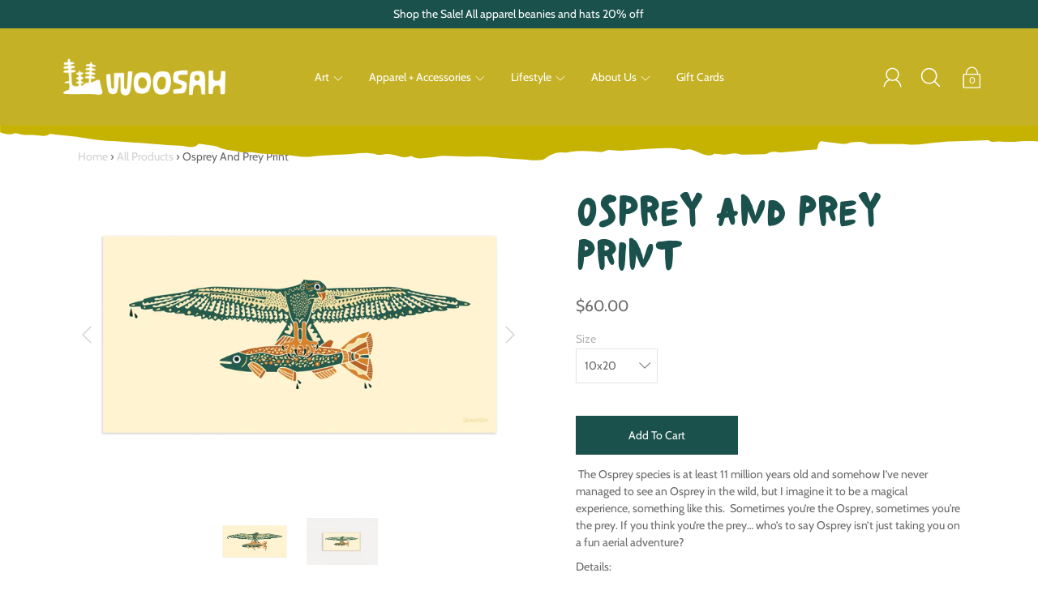

--- FILE ---
content_type: text/html; charset=utf-8
request_url: https://www.woosahoutfitters.com/products/osprey-and-prey-print
body_size: 32718
content:
<!DOCTYPE html>
<!--[if IE 9 ]><html class="ie9 no-js"><![endif]-->
<!--[if (gt IE 9)|!(IE)]><!--><html class="no-js"><!--<![endif]-->
<!--[if IE]><!--><html class="ie"><!--<![endif]-->

<head><script type="application/vnd.locksmith+json" data-locksmith>{"version":"v254","locked":false,"initialized":true,"scope":"product","access_granted":true,"access_denied":false,"requires_customer":false,"manual_lock":false,"remote_lock":false,"has_timeout":false,"remote_rendered":null,"hide_resource":false,"hide_links_to_resource":false,"transparent":true,"locks":{"all":[],"opened":[]},"keys":[],"keys_signature":"f77105f8a6006b14f514127ad4d6df28adedc415b267f7f84f285cee56710c5b","state":{"template":"product","theme":73667149869,"product":"osprey-and-prey-print","collection":null,"page":null,"blog":null,"article":null,"app":null},"now":1769038119,"path":"\/products\/osprey-and-prey-print","locale_root_url":"\/","canonical_url":"https:\/\/www.spreadingthewoosah.com\/products\/osprey-and-prey-print","customer_id":null,"customer_id_signature":"f77105f8a6006b14f514127ad4d6df28adedc415b267f7f84f285cee56710c5b","cart":null}</script><script data-locksmith>!function(){undefined;!function(){var s=window.Locksmith={},e=document.querySelector('script[type="application/vnd.locksmith+json"]'),n=e&&e.innerHTML;if(s.state={},s.util={},s.loading=!1,n)try{s.state=JSON.parse(n)}catch(d){}if(document.addEventListener&&document.querySelector){var o,i,a,t=[76,79,67,75,83,77,73,84,72,49,49],c=function(){i=t.slice(0)},l="style",r=function(e){e&&27!==e.keyCode&&"click"!==e.type||(document.removeEventListener("keydown",r),document.removeEventListener("click",r),o&&document.body.removeChild(o),o=null)};c(),document.addEventListener("keyup",function(e){if(e.keyCode===i[0]){if(clearTimeout(a),i.shift(),0<i.length)return void(a=setTimeout(c,1e3));c(),r(),(o=document.createElement("div"))[l].width="50%",o[l].maxWidth="1000px",o[l].height="85%",o[l].border="1px rgba(0, 0, 0, 0.2) solid",o[l].background="rgba(255, 255, 255, 0.99)",o[l].borderRadius="4px",o[l].position="fixed",o[l].top="50%",o[l].left="50%",o[l].transform="translateY(-50%) translateX(-50%)",o[l].boxShadow="0 2px 5px rgba(0, 0, 0, 0.3), 0 0 100vh 100vw rgba(0, 0, 0, 0.5)",o[l].zIndex="2147483645";var t=document.createElement("textarea");t.value=JSON.stringify(JSON.parse(n),null,2),t[l].border="none",t[l].display="block",t[l].boxSizing="border-box",t[l].width="100%",t[l].height="100%",t[l].background="transparent",t[l].padding="22px",t[l].fontFamily="monospace",t[l].fontSize="14px",t[l].color="#333",t[l].resize="none",t[l].outline="none",t.readOnly=!0,o.appendChild(t),document.body.appendChild(o),t.addEventListener("click",function(e){e.stopImmediatePropagation()}),t.select(),document.addEventListener("keydown",r),document.addEventListener("click",r)}})}s.isEmbedded=-1!==window.location.search.indexOf("_ab=0&_fd=0&_sc=1"),s.path=s.state.path||window.location.pathname,s.basePath=s.state.locale_root_url.concat("/apps/locksmith").replace(/^\/\//,"/"),s.reloading=!1,s.util.console=window.console||{log:function(){},error:function(){}},s.util.makeUrl=function(e,t){var n,o=s.basePath+e,i=[],a=s.cache();for(n in a)i.push(n+"="+encodeURIComponent(a[n]));for(n in t)i.push(n+"="+encodeURIComponent(t[n]));return s.state.customer_id&&(i.push("customer_id="+encodeURIComponent(s.state.customer_id)),i.push("customer_id_signature="+encodeURIComponent(s.state.customer_id_signature))),o+=(-1===o.indexOf("?")?"?":"&")+i.join("&")},s._initializeCallbacks=[],s.on=function(e,t){if("initialize"!==e)throw'Locksmith.on() currently only supports the "initialize" event';s._initializeCallbacks.push(t)},s.initializeSession=function(e){if(!s.isEmbedded){var t=!1,n=!0,o=!0;(e=e||{}).silent&&(o=n=!(t=!0)),s.ping({silent:t,spinner:n,reload:o,callback:function(){s._initializeCallbacks.forEach(function(e){e()})}})}},s.cache=function(e){var t={};try{var n=function i(e){return(document.cookie.match("(^|; )"+e+"=([^;]*)")||0)[2]};t=JSON.parse(decodeURIComponent(n("locksmith-params")||"{}"))}catch(d){}if(e){for(var o in e)t[o]=e[o];document.cookie="locksmith-params=; expires=Thu, 01 Jan 1970 00:00:00 GMT; path=/",document.cookie="locksmith-params="+encodeURIComponent(JSON.stringify(t))+"; path=/"}return t},s.cache.cart=s.state.cart,s.cache.cartLastSaved=null,s.params=s.cache(),s.util.reload=function(){s.reloading=!0;try{window.location.href=window.location.href.replace(/#.*/,"")}catch(d){s.util.console.error("Preferred reload method failed",d),window.location.reload()}},s.cache.saveCart=function(e){if(!s.cache.cart||s.cache.cart===s.cache.cartLastSaved)return e?e():null;var t=s.cache.cartLastSaved;s.cache.cartLastSaved=s.cache.cart,fetch("/cart/update.js",{method:"POST",headers:{"Content-Type":"application/json",Accept:"application/json"},body:JSON.stringify({attributes:{locksmith:s.cache.cart}})}).then(function(e){if(!e.ok)throw new Error("Cart update failed: "+e.status);return e.json()}).then(function(){e&&e()})["catch"](function(e){if(s.cache.cartLastSaved=t,!s.reloading)throw e})},s.util.spinnerHTML='<style>body{background:#FFF}@keyframes spin{from{transform:rotate(0deg)}to{transform:rotate(360deg)}}#loading{display:flex;width:100%;height:50vh;color:#777;align-items:center;justify-content:center}#loading .spinner{display:block;animation:spin 600ms linear infinite;position:relative;width:50px;height:50px}#loading .spinner-ring{stroke:currentColor;stroke-dasharray:100%;stroke-width:2px;stroke-linecap:round;fill:none}</style><div id="loading"><div class="spinner"><svg width="100%" height="100%"><svg preserveAspectRatio="xMinYMin"><circle class="spinner-ring" cx="50%" cy="50%" r="45%"></circle></svg></svg></div></div>',s.util.clobberBody=function(e){document.body.innerHTML=e},s.util.clobberDocument=function(e){e.responseText&&(e=e.responseText),document.documentElement&&document.removeChild(document.documentElement);var t=document.open("text/html","replace");t.writeln(e),t.close(),setTimeout(function(){var e=t.querySelector("[autofocus]");e&&e.focus()},100)},s.util.serializeForm=function(e){if(e&&"FORM"===e.nodeName){var t,n,o={};for(t=e.elements.length-1;0<=t;t-=1)if(""!==e.elements[t].name)switch(e.elements[t].nodeName){case"INPUT":switch(e.elements[t].type){default:case"text":case"hidden":case"password":case"button":case"reset":case"submit":o[e.elements[t].name]=e.elements[t].value;break;case"checkbox":case"radio":e.elements[t].checked&&(o[e.elements[t].name]=e.elements[t].value);break;case"file":}break;case"TEXTAREA":o[e.elements[t].name]=e.elements[t].value;break;case"SELECT":switch(e.elements[t].type){case"select-one":o[e.elements[t].name]=e.elements[t].value;break;case"select-multiple":for(n=e.elements[t].options.length-1;0<=n;n-=1)e.elements[t].options[n].selected&&(o[e.elements[t].name]=e.elements[t].options[n].value)}break;case"BUTTON":switch(e.elements[t].type){case"reset":case"submit":case"button":o[e.elements[t].name]=e.elements[t].value}}return o}},s.util.on=function(e,a,s,t){t=t||document;var c="locksmith-"+e+a,n=function(e){var t=e.target,n=e.target.parentElement,o=t&&t.className&&(t.className.baseVal||t.className)||"",i=n&&n.className&&(n.className.baseVal||n.className)||"";("string"==typeof o&&-1!==o.split(/\s+/).indexOf(a)||"string"==typeof i&&-1!==i.split(/\s+/).indexOf(a))&&!e[c]&&(e[c]=!0,s(e))};t.attachEvent?t.attachEvent(e,n):t.addEventListener(e,n,!1)},s.util.enableActions=function(e){s.util.on("click","locksmith-action",function(e){e.preventDefault();var t=e.target;t.dataset.confirmWith&&!confirm(t.dataset.confirmWith)||(t.disabled=!0,t.innerText=t.dataset.disableWith,s.post("/action",t.dataset.locksmithParams,{spinner:!1,type:"text",success:function(e){(e=JSON.parse(e.responseText)).message&&alert(e.message),s.util.reload()}}))},e)},s.util.inject=function(e,t){var n=["data","locksmith","append"];if(-1!==t.indexOf(n.join("-"))){var o=document.createElement("div");o.innerHTML=t,e.appendChild(o)}else e.innerHTML=t;var i,a,s=e.querySelectorAll("script");for(a=0;a<s.length;++a){i=s[a];var c=document.createElement("script");if(i.type&&(c.type=i.type),i.src)c.src=i.src;else{var l=document.createTextNode(i.innerHTML);c.appendChild(l)}e.appendChild(c)}var r=e.querySelector("[autofocus]");r&&r.focus()},s.post=function(e,t,n){!1!==(n=n||{}).spinner&&s.util.clobberBody(s.util.spinnerHTML);var o={};n.container===document?(o.layout=1,n.success=function(e){s.util.clobberDocument(e)}):n.container&&(o.layout=0,n.success=function(e){var t=document.getElementById(n.container);s.util.inject(t,e),t.id===t.firstChild.id&&t.parentElement.replaceChild(t.firstChild,t)}),n.form_type&&(t.form_type=n.form_type),n.include_layout_classes!==undefined&&(t.include_layout_classes=n.include_layout_classes),n.lock_id!==undefined&&(t.lock_id=n.lock_id),s.loading=!0;var i=s.util.makeUrl(e,o),a="json"===n.type||"text"===n.type;fetch(i,{method:"POST",headers:{"Content-Type":"application/json",Accept:a?"application/json":"text/html"},body:JSON.stringify(t)}).then(function(e){if(!e.ok)throw new Error("Request failed: "+e.status);return e.text()}).then(function(e){var t=n.success||s.util.clobberDocument;t(a?{responseText:e}:e)})["catch"](function(e){if(!s.reloading)if("dashboard.weglot.com"!==window.location.host){if(!n.silent)throw alert("Something went wrong! Please refresh and try again."),e;console.error(e)}else console.error(e)})["finally"](function(){s.loading=!1})},s.postResource=function(e,t){e.path=s.path,e.search=window.location.search,e.state=s.state,e.passcode&&(e.passcode=e.passcode.trim()),e.email&&(e.email=e.email.trim()),e.state.cart=s.cache.cart,e.locksmith_json=s.jsonTag,e.locksmith_json_signature=s.jsonTagSignature,s.post("/resource",e,t)},s.ping=function(e){if(!s.isEmbedded){e=e||{};s.post("/ping",{path:s.path,search:window.location.search,state:s.state},{spinner:!!e.spinner,silent:"undefined"==typeof e.silent||e.silent,type:"text",success:function(e){e&&e.responseText?(e=JSON.parse(e.responseText)).messages&&0<e.messages.length&&s.showMessages(e.messages):console.error("[Locksmith] Invalid result in ping callback:",e)}})}},s.timeoutMonitor=function(){var e=s.cache.cart;s.ping({callback:function(){e!==s.cache.cart||setTimeout(function(){s.timeoutMonitor()},6e4)}})},s.showMessages=function(e){var t=document.createElement("div");t.style.position="fixed",t.style.left=0,t.style.right=0,t.style.bottom="-50px",t.style.opacity=0,t.style.background="#191919",t.style.color="#ddd",t.style.transition="bottom 0.2s, opacity 0.2s",t.style.zIndex=999999,t.innerHTML="        <style>          .locksmith-ab .locksmith-b { display: none; }          .locksmith-ab.toggled .locksmith-b { display: flex; }          .locksmith-ab.toggled .locksmith-a { display: none; }          .locksmith-flex { display: flex; flex-wrap: wrap; justify-content: space-between; align-items: center; padding: 10px 20px; }          .locksmith-message + .locksmith-message { border-top: 1px #555 solid; }          .locksmith-message a { color: inherit; font-weight: bold; }          .locksmith-message a:hover { color: inherit; opacity: 0.8; }          a.locksmith-ab-toggle { font-weight: inherit; text-decoration: underline; }          .locksmith-text { flex-grow: 1; }          .locksmith-cta { flex-grow: 0; text-align: right; }          .locksmith-cta button { transform: scale(0.8); transform-origin: left; }          .locksmith-cta > * { display: block; }          .locksmith-cta > * + * { margin-top: 10px; }          .locksmith-message a.locksmith-close { flex-grow: 0; text-decoration: none; margin-left: 15px; font-size: 30px; font-family: monospace; display: block; padding: 2px 10px; }                    @media screen and (max-width: 600px) {            .locksmith-wide-only { display: none !important; }            .locksmith-flex { padding: 0 15px; }            .locksmith-flex > * { margin-top: 5px; margin-bottom: 5px; }            .locksmith-cta { text-align: left; }          }                    @media screen and (min-width: 601px) {            .locksmith-narrow-only { display: none !important; }          }        </style>      "+e.map(function(e){return'<div class="locksmith-message">'+e+"</div>"}).join(""),document.body.appendChild(t),document.body.style.position="relative",document.body.parentElement.style.paddingBottom=t.offsetHeight+"px",setTimeout(function(){t.style.bottom=0,t.style.opacity=1},50),s.util.on("click","locksmith-ab-toggle",function(e){e.preventDefault();for(var t=e.target.parentElement;-1===t.className.split(" ").indexOf("locksmith-ab");)t=t.parentElement;-1!==t.className.split(" ").indexOf("toggled")?t.className=t.className.replace("toggled",""):t.className=t.className+" toggled"}),s.util.enableActions(t)}}()}();</script>
      <script data-locksmith>Locksmith.cache.cart=null</script>

  <script data-locksmith>Locksmith.jsonTag="{\"version\":\"v254\",\"locked\":false,\"initialized\":true,\"scope\":\"product\",\"access_granted\":true,\"access_denied\":false,\"requires_customer\":false,\"manual_lock\":false,\"remote_lock\":false,\"has_timeout\":false,\"remote_rendered\":null,\"hide_resource\":false,\"hide_links_to_resource\":false,\"transparent\":true,\"locks\":{\"all\":[],\"opened\":[]},\"keys\":[],\"keys_signature\":\"f77105f8a6006b14f514127ad4d6df28adedc415b267f7f84f285cee56710c5b\",\"state\":{\"template\":\"product\",\"theme\":73667149869,\"product\":\"osprey-and-prey-print\",\"collection\":null,\"page\":null,\"blog\":null,\"article\":null,\"app\":null},\"now\":1769038119,\"path\":\"\\\/products\\\/osprey-and-prey-print\",\"locale_root_url\":\"\\\/\",\"canonical_url\":\"https:\\\/\\\/www.spreadingthewoosah.com\\\/products\\\/osprey-and-prey-print\",\"customer_id\":null,\"customer_id_signature\":\"f77105f8a6006b14f514127ad4d6df28adedc415b267f7f84f285cee56710c5b\",\"cart\":null}";Locksmith.jsonTagSignature="6737d102fd75d957c28757c0d085effc6e72a36be70299bb2bc1c3c7d0576899"</script>
<!-- SEOAnt Speed Up Script --><!-- /SEOAnt Speed Up Script -->
  <meta charset="utf-8" />
  <title>
  Osprey And Prey Print - Woosah Outfitters
  </title>

  
    <link rel="shortcut icon" href="//www.woosahoutfitters.com/cdn/shop/files/colored_favicon_32x32.png?v=1613775056" type="image/png">
  
  
  
<meta name="description" content=" The Osprey species is at least 11 million years old and somehow I’ve never managed to see an Osprey - Woosah Outfitters">


  <!--[if IE]><meta http-equiv='X-UA-Compatible' content='IE=edge,chrome=1' /><![endif]-->
  <link rel="canonical" href="https://www.spreadingthewoosah.com/products/osprey-and-prey-print" />
  <meta name="viewport" content="width=device-width, initial-scale=1, minimum-scale=1.0, maximum-scale=1.0, user-scalable=no" />
  <!-- /snippets/social-meta-tags.liquid -->



<meta property="og:type" content="product">
<meta property="og:title" content="Osprey And Prey Print">

<meta property="og:image" content="http://www.woosahoutfitters.com/cdn/shop/files/ospreyframed_grande.jpg?v=1734673363">
<meta property="og:image:secure_url" content="https://www.woosahoutfitters.com/cdn/shop/files/ospreyframed_grande.jpg?v=1734673363">

<meta property="og:image" content="http://www.woosahoutfitters.com/cdn/shop/products/ospreypreysite_grande.jpg?v=1731372095">
<meta property="og:image:secure_url" content="https://www.woosahoutfitters.com/cdn/shop/products/ospreypreysite_grande.jpg?v=1731372095">

<meta property="og:description" content=" The Osprey species is at least 11 million years old and somehow I’ve never managed to see an Osprey in the wild, but I imagine it to be a magical experience, something like this.  Sometimes you’re the Osprey, sometimes you&#39;re the prey. If you think you’re the prey… who’s to say Osprey isn’t just taking you on a fun aerial adventure? 
Details: 

10&quot;x20&quot;

Digital reproduction of a woodblock graphic by Rae Lang 
Printed on Fine Art Paper 
Also available in an original print here

">
<meta property="og:price:amount" content="60.00">
<meta property="og:price:currency" content="USD">


  <meta property="og:url" content="https://www.spreadingthewoosah.com/products/osprey-and-prey-print">

<meta property="og:site_name" content="Woosah Outfitters">




  <meta name="twitter:card" content="summary">


<meta name="twitter:title" content="Osprey And Prey Print">
<meta name="twitter:description" content=" The Osprey species is at least 11 million years old and somehow I’ve never managed to see an Osprey - Woosah Outfitters">
<meta name="twitter:image" content="https://www.woosahoutfitters.com/cdn/shop/products/ospreypreysite_grande.jpg?v=1731372095">
<meta name="twitter:image:width" content="600">
<meta name="twitter:image:height" content="600">



  <link href="//www.woosahoutfitters.com/cdn/shop/t/2/assets/style.scss.css?v=172225401642758368651763432419" rel="stylesheet" type="text/css" media="all" />

  <!-- SCRIPTS -->
  <script src="//www.woosahoutfitters.com/cdn/shop/t/2/assets/modernizr.min.js?v=121134517573345565831562081291" type="text/javascript"></script>
  <script src="//www.woosahoutfitters.com/cdn/shop/t/2/assets/respond.min.js?v=93990193852539669651562081292" type="text/javascript"></script>
  
  <!-- JQUERY -->
  <script src="https://ajax.googleapis.com/ajax/libs/jquery/1.11.3/jquery.min.js" type="text/javascript"></script>
  <!-- jQuery Dependent -->
  <script src="//www.woosahoutfitters.com/cdn/shopifycloud/storefront/assets/themes_support/api.jquery-7ab1a3a4.js" type="text/javascript"></script>
  <script>window.lazySizesConfig = window.lazySizesConfig || {};</script>
  <script src="//www.woosahoutfitters.com/cdn/shop/t/2/assets/lazysizes.js?v=62480953726719776521562081291" async=""></script>
  <script src="//www.woosahoutfitters.com/cdn/shop/t/2/assets/handlebars.min.js?v=19896317728810226151562081288" type="text/javascript"></script>
  <script src="//www.woosahoutfitters.com/cdn/shop/t/2/assets/instafeed.js?v=96071370567003167321562081290" type="text/javascript"></script>
  <script defer src="https://use.fontawesome.com/releases/v5.0.4/js/all.js"></script>
  <script>window.performance && window.performance.mark && window.performance.mark('shopify.content_for_header.start');</script><meta name="google-site-verification" content="vWAz_O4V2-ySNkNyNftCMJaYTuiKDxKTW2rjf2BKKPg">
<meta id="shopify-digital-wallet" name="shopify-digital-wallet" content="/2076377133/digital_wallets/dialog">
<meta name="shopify-checkout-api-token" content="d54d994ca60a6f3b39d3cc54722bc9d0">
<meta id="in-context-paypal-metadata" data-shop-id="2076377133" data-venmo-supported="false" data-environment="production" data-locale="en_US" data-paypal-v4="true" data-currency="USD">
<link rel="alternate" type="application/json+oembed" href="https://www.spreadingthewoosah.com/products/osprey-and-prey-print.oembed">
<script async="async" src="/checkouts/internal/preloads.js?locale=en-US"></script>
<link rel="preconnect" href="https://shop.app" crossorigin="anonymous">
<script async="async" src="https://shop.app/checkouts/internal/preloads.js?locale=en-US&shop_id=2076377133" crossorigin="anonymous"></script>
<script id="apple-pay-shop-capabilities" type="application/json">{"shopId":2076377133,"countryCode":"US","currencyCode":"USD","merchantCapabilities":["supports3DS"],"merchantId":"gid:\/\/shopify\/Shop\/2076377133","merchantName":"Woosah Outfitters","requiredBillingContactFields":["postalAddress","email","phone"],"requiredShippingContactFields":["postalAddress","email","phone"],"shippingType":"shipping","supportedNetworks":["visa","masterCard","amex","discover","elo","jcb"],"total":{"type":"pending","label":"Woosah Outfitters","amount":"1.00"},"shopifyPaymentsEnabled":true,"supportsSubscriptions":true}</script>
<script id="shopify-features" type="application/json">{"accessToken":"d54d994ca60a6f3b39d3cc54722bc9d0","betas":["rich-media-storefront-analytics"],"domain":"www.woosahoutfitters.com","predictiveSearch":true,"shopId":2076377133,"locale":"en"}</script>
<script>var Shopify = Shopify || {};
Shopify.shop = "woosah-outfitters.myshopify.com";
Shopify.locale = "en";
Shopify.currency = {"active":"USD","rate":"1.0"};
Shopify.country = "US";
Shopify.theme = {"name":"Modular","id":73667149869,"schema_name":"Modular","schema_version":"1.3.1","theme_store_id":849,"role":"main"};
Shopify.theme.handle = "null";
Shopify.theme.style = {"id":null,"handle":null};
Shopify.cdnHost = "www.woosahoutfitters.com/cdn";
Shopify.routes = Shopify.routes || {};
Shopify.routes.root = "/";</script>
<script type="module">!function(o){(o.Shopify=o.Shopify||{}).modules=!0}(window);</script>
<script>!function(o){function n(){var o=[];function n(){o.push(Array.prototype.slice.apply(arguments))}return n.q=o,n}var t=o.Shopify=o.Shopify||{};t.loadFeatures=n(),t.autoloadFeatures=n()}(window);</script>
<script>
  window.ShopifyPay = window.ShopifyPay || {};
  window.ShopifyPay.apiHost = "shop.app\/pay";
  window.ShopifyPay.redirectState = null;
</script>
<script id="shop-js-analytics" type="application/json">{"pageType":"product"}</script>
<script defer="defer" async type="module" src="//www.woosahoutfitters.com/cdn/shopifycloud/shop-js/modules/v2/client.init-shop-cart-sync_BT-GjEfc.en.esm.js"></script>
<script defer="defer" async type="module" src="//www.woosahoutfitters.com/cdn/shopifycloud/shop-js/modules/v2/chunk.common_D58fp_Oc.esm.js"></script>
<script defer="defer" async type="module" src="//www.woosahoutfitters.com/cdn/shopifycloud/shop-js/modules/v2/chunk.modal_xMitdFEc.esm.js"></script>
<script type="module">
  await import("//www.woosahoutfitters.com/cdn/shopifycloud/shop-js/modules/v2/client.init-shop-cart-sync_BT-GjEfc.en.esm.js");
await import("//www.woosahoutfitters.com/cdn/shopifycloud/shop-js/modules/v2/chunk.common_D58fp_Oc.esm.js");
await import("//www.woosahoutfitters.com/cdn/shopifycloud/shop-js/modules/v2/chunk.modal_xMitdFEc.esm.js");

  window.Shopify.SignInWithShop?.initShopCartSync?.({"fedCMEnabled":true,"windoidEnabled":true});

</script>
<script>
  window.Shopify = window.Shopify || {};
  if (!window.Shopify.featureAssets) window.Shopify.featureAssets = {};
  window.Shopify.featureAssets['shop-js'] = {"shop-cart-sync":["modules/v2/client.shop-cart-sync_DZOKe7Ll.en.esm.js","modules/v2/chunk.common_D58fp_Oc.esm.js","modules/v2/chunk.modal_xMitdFEc.esm.js"],"init-fed-cm":["modules/v2/client.init-fed-cm_B6oLuCjv.en.esm.js","modules/v2/chunk.common_D58fp_Oc.esm.js","modules/v2/chunk.modal_xMitdFEc.esm.js"],"shop-cash-offers":["modules/v2/client.shop-cash-offers_D2sdYoxE.en.esm.js","modules/v2/chunk.common_D58fp_Oc.esm.js","modules/v2/chunk.modal_xMitdFEc.esm.js"],"shop-login-button":["modules/v2/client.shop-login-button_QeVjl5Y3.en.esm.js","modules/v2/chunk.common_D58fp_Oc.esm.js","modules/v2/chunk.modal_xMitdFEc.esm.js"],"pay-button":["modules/v2/client.pay-button_DXTOsIq6.en.esm.js","modules/v2/chunk.common_D58fp_Oc.esm.js","modules/v2/chunk.modal_xMitdFEc.esm.js"],"shop-button":["modules/v2/client.shop-button_DQZHx9pm.en.esm.js","modules/v2/chunk.common_D58fp_Oc.esm.js","modules/v2/chunk.modal_xMitdFEc.esm.js"],"avatar":["modules/v2/client.avatar_BTnouDA3.en.esm.js"],"init-windoid":["modules/v2/client.init-windoid_CR1B-cfM.en.esm.js","modules/v2/chunk.common_D58fp_Oc.esm.js","modules/v2/chunk.modal_xMitdFEc.esm.js"],"init-shop-for-new-customer-accounts":["modules/v2/client.init-shop-for-new-customer-accounts_C_vY_xzh.en.esm.js","modules/v2/client.shop-login-button_QeVjl5Y3.en.esm.js","modules/v2/chunk.common_D58fp_Oc.esm.js","modules/v2/chunk.modal_xMitdFEc.esm.js"],"init-shop-email-lookup-coordinator":["modules/v2/client.init-shop-email-lookup-coordinator_BI7n9ZSv.en.esm.js","modules/v2/chunk.common_D58fp_Oc.esm.js","modules/v2/chunk.modal_xMitdFEc.esm.js"],"init-shop-cart-sync":["modules/v2/client.init-shop-cart-sync_BT-GjEfc.en.esm.js","modules/v2/chunk.common_D58fp_Oc.esm.js","modules/v2/chunk.modal_xMitdFEc.esm.js"],"shop-toast-manager":["modules/v2/client.shop-toast-manager_DiYdP3xc.en.esm.js","modules/v2/chunk.common_D58fp_Oc.esm.js","modules/v2/chunk.modal_xMitdFEc.esm.js"],"init-customer-accounts":["modules/v2/client.init-customer-accounts_D9ZNqS-Q.en.esm.js","modules/v2/client.shop-login-button_QeVjl5Y3.en.esm.js","modules/v2/chunk.common_D58fp_Oc.esm.js","modules/v2/chunk.modal_xMitdFEc.esm.js"],"init-customer-accounts-sign-up":["modules/v2/client.init-customer-accounts-sign-up_iGw4briv.en.esm.js","modules/v2/client.shop-login-button_QeVjl5Y3.en.esm.js","modules/v2/chunk.common_D58fp_Oc.esm.js","modules/v2/chunk.modal_xMitdFEc.esm.js"],"shop-follow-button":["modules/v2/client.shop-follow-button_CqMgW2wH.en.esm.js","modules/v2/chunk.common_D58fp_Oc.esm.js","modules/v2/chunk.modal_xMitdFEc.esm.js"],"checkout-modal":["modules/v2/client.checkout-modal_xHeaAweL.en.esm.js","modules/v2/chunk.common_D58fp_Oc.esm.js","modules/v2/chunk.modal_xMitdFEc.esm.js"],"shop-login":["modules/v2/client.shop-login_D91U-Q7h.en.esm.js","modules/v2/chunk.common_D58fp_Oc.esm.js","modules/v2/chunk.modal_xMitdFEc.esm.js"],"lead-capture":["modules/v2/client.lead-capture_BJmE1dJe.en.esm.js","modules/v2/chunk.common_D58fp_Oc.esm.js","modules/v2/chunk.modal_xMitdFEc.esm.js"],"payment-terms":["modules/v2/client.payment-terms_Ci9AEqFq.en.esm.js","modules/v2/chunk.common_D58fp_Oc.esm.js","modules/v2/chunk.modal_xMitdFEc.esm.js"]};
</script>
<script>(function() {
  var isLoaded = false;
  function asyncLoad() {
    if (isLoaded) return;
    isLoaded = true;
    var urls = ["https:\/\/cdn1.stamped.io\/files\/widget.min.js?shop=woosah-outfitters.myshopify.com","https:\/\/cdn1.stamped.io\/files\/widget.min.js?shop=woosah-outfitters.myshopify.com","https:\/\/sellup.herokuapp.com\/upseller.js?shop=woosah-outfitters.myshopify.com"];
    for (var i = 0; i < urls.length; i++) {
      var s = document.createElement('script');
      s.type = 'text/javascript';
      s.async = true;
      s.src = urls[i];
      var x = document.getElementsByTagName('script')[0];
      x.parentNode.insertBefore(s, x);
    }
  };
  if(window.attachEvent) {
    window.attachEvent('onload', asyncLoad);
  } else {
    window.addEventListener('load', asyncLoad, false);
  }
})();</script>
<script id="__st">var __st={"a":2076377133,"offset":-18000,"reqid":"b8018aef-875d-4e47-8b21-d7b6825eabd0-1769038119","pageurl":"www.woosahoutfitters.com\/products\/osprey-and-prey-print","u":"c33e5a18db2d","p":"product","rtyp":"product","rid":7563044520153};</script>
<script>window.ShopifyPaypalV4VisibilityTracking = true;</script>
<script id="captcha-bootstrap">!function(){'use strict';const t='contact',e='account',n='new_comment',o=[[t,t],['blogs',n],['comments',n],[t,'customer']],c=[[e,'customer_login'],[e,'guest_login'],[e,'recover_customer_password'],[e,'create_customer']],r=t=>t.map((([t,e])=>`form[action*='/${t}']:not([data-nocaptcha='true']) input[name='form_type'][value='${e}']`)).join(','),a=t=>()=>t?[...document.querySelectorAll(t)].map((t=>t.form)):[];function s(){const t=[...o],e=r(t);return a(e)}const i='password',u='form_key',d=['recaptcha-v3-token','g-recaptcha-response','h-captcha-response',i],f=()=>{try{return window.sessionStorage}catch{return}},m='__shopify_v',_=t=>t.elements[u];function p(t,e,n=!1){try{const o=window.sessionStorage,c=JSON.parse(o.getItem(e)),{data:r}=function(t){const{data:e,action:n}=t;return t[m]||n?{data:e,action:n}:{data:t,action:n}}(c);for(const[e,n]of Object.entries(r))t.elements[e]&&(t.elements[e].value=n);n&&o.removeItem(e)}catch(o){console.error('form repopulation failed',{error:o})}}const l='form_type',E='cptcha';function T(t){t.dataset[E]=!0}const w=window,h=w.document,L='Shopify',v='ce_forms',y='captcha';let A=!1;((t,e)=>{const n=(g='f06e6c50-85a8-45c8-87d0-21a2b65856fe',I='https://cdn.shopify.com/shopifycloud/storefront-forms-hcaptcha/ce_storefront_forms_captcha_hcaptcha.v1.5.2.iife.js',D={infoText:'Protected by hCaptcha',privacyText:'Privacy',termsText:'Terms'},(t,e,n)=>{const o=w[L][v],c=o.bindForm;if(c)return c(t,g,e,D).then(n);var r;o.q.push([[t,g,e,D],n]),r=I,A||(h.body.append(Object.assign(h.createElement('script'),{id:'captcha-provider',async:!0,src:r})),A=!0)});var g,I,D;w[L]=w[L]||{},w[L][v]=w[L][v]||{},w[L][v].q=[],w[L][y]=w[L][y]||{},w[L][y].protect=function(t,e){n(t,void 0,e),T(t)},Object.freeze(w[L][y]),function(t,e,n,w,h,L){const[v,y,A,g]=function(t,e,n){const i=e?o:[],u=t?c:[],d=[...i,...u],f=r(d),m=r(i),_=r(d.filter((([t,e])=>n.includes(e))));return[a(f),a(m),a(_),s()]}(w,h,L),I=t=>{const e=t.target;return e instanceof HTMLFormElement?e:e&&e.form},D=t=>v().includes(t);t.addEventListener('submit',(t=>{const e=I(t);if(!e)return;const n=D(e)&&!e.dataset.hcaptchaBound&&!e.dataset.recaptchaBound,o=_(e),c=g().includes(e)&&(!o||!o.value);(n||c)&&t.preventDefault(),c&&!n&&(function(t){try{if(!f())return;!function(t){const e=f();if(!e)return;const n=_(t);if(!n)return;const o=n.value;o&&e.removeItem(o)}(t);const e=Array.from(Array(32),(()=>Math.random().toString(36)[2])).join('');!function(t,e){_(t)||t.append(Object.assign(document.createElement('input'),{type:'hidden',name:u})),t.elements[u].value=e}(t,e),function(t,e){const n=f();if(!n)return;const o=[...t.querySelectorAll(`input[type='${i}']`)].map((({name:t})=>t)),c=[...d,...o],r={};for(const[a,s]of new FormData(t).entries())c.includes(a)||(r[a]=s);n.setItem(e,JSON.stringify({[m]:1,action:t.action,data:r}))}(t,e)}catch(e){console.error('failed to persist form',e)}}(e),e.submit())}));const S=(t,e)=>{t&&!t.dataset[E]&&(n(t,e.some((e=>e===t))),T(t))};for(const o of['focusin','change'])t.addEventListener(o,(t=>{const e=I(t);D(e)&&S(e,y())}));const B=e.get('form_key'),M=e.get(l),P=B&&M;t.addEventListener('DOMContentLoaded',(()=>{const t=y();if(P)for(const e of t)e.elements[l].value===M&&p(e,B);[...new Set([...A(),...v().filter((t=>'true'===t.dataset.shopifyCaptcha))])].forEach((e=>S(e,t)))}))}(h,new URLSearchParams(w.location.search),n,t,e,['guest_login'])})(!0,!0)}();</script>
<script integrity="sha256-4kQ18oKyAcykRKYeNunJcIwy7WH5gtpwJnB7kiuLZ1E=" data-source-attribution="shopify.loadfeatures" defer="defer" src="//www.woosahoutfitters.com/cdn/shopifycloud/storefront/assets/storefront/load_feature-a0a9edcb.js" crossorigin="anonymous"></script>
<script crossorigin="anonymous" defer="defer" src="//www.woosahoutfitters.com/cdn/shopifycloud/storefront/assets/shopify_pay/storefront-65b4c6d7.js?v=20250812"></script>
<script data-source-attribution="shopify.dynamic_checkout.dynamic.init">var Shopify=Shopify||{};Shopify.PaymentButton=Shopify.PaymentButton||{isStorefrontPortableWallets:!0,init:function(){window.Shopify.PaymentButton.init=function(){};var t=document.createElement("script");t.src="https://www.woosahoutfitters.com/cdn/shopifycloud/portable-wallets/latest/portable-wallets.en.js",t.type="module",document.head.appendChild(t)}};
</script>
<script data-source-attribution="shopify.dynamic_checkout.buyer_consent">
  function portableWalletsHideBuyerConsent(e){var t=document.getElementById("shopify-buyer-consent"),n=document.getElementById("shopify-subscription-policy-button");t&&n&&(t.classList.add("hidden"),t.setAttribute("aria-hidden","true"),n.removeEventListener("click",e))}function portableWalletsShowBuyerConsent(e){var t=document.getElementById("shopify-buyer-consent"),n=document.getElementById("shopify-subscription-policy-button");t&&n&&(t.classList.remove("hidden"),t.removeAttribute("aria-hidden"),n.addEventListener("click",e))}window.Shopify?.PaymentButton&&(window.Shopify.PaymentButton.hideBuyerConsent=portableWalletsHideBuyerConsent,window.Shopify.PaymentButton.showBuyerConsent=portableWalletsShowBuyerConsent);
</script>
<script data-source-attribution="shopify.dynamic_checkout.cart.bootstrap">document.addEventListener("DOMContentLoaded",(function(){function t(){return document.querySelector("shopify-accelerated-checkout-cart, shopify-accelerated-checkout")}if(t())Shopify.PaymentButton.init();else{new MutationObserver((function(e,n){t()&&(Shopify.PaymentButton.init(),n.disconnect())})).observe(document.body,{childList:!0,subtree:!0})}}));
</script>
<link id="shopify-accelerated-checkout-styles" rel="stylesheet" media="screen" href="https://www.woosahoutfitters.com/cdn/shopifycloud/portable-wallets/latest/accelerated-checkout-backwards-compat.css" crossorigin="anonymous">
<style id="shopify-accelerated-checkout-cart">
        #shopify-buyer-consent {
  margin-top: 1em;
  display: inline-block;
  width: 100%;
}

#shopify-buyer-consent.hidden {
  display: none;
}

#shopify-subscription-policy-button {
  background: none;
  border: none;
  padding: 0;
  text-decoration: underline;
  font-size: inherit;
  cursor: pointer;
}

#shopify-subscription-policy-button::before {
  box-shadow: none;
}

      </style>

<script>window.performance && window.performance.mark && window.performance.mark('shopify.content_for_header.end');</script>

  

    
    

<!-- BEGIN app block: shopify://apps/eg-auto-add-to-cart/blocks/app-embed/0f7d4f74-1e89-4820-aec4-6564d7e535d2 -->










  
    <script
      async
      type="text/javascript"
      src="https://cdn.506.io/eg/script.js?shop=woosah-outfitters.myshopify.com&v=7"
    ></script>
  



  <meta id="easygift-shop" itemid="c2hvcF8kXzE3NjkwMzgxMTk=" content="{&quot;isInstalled&quot;:true,&quot;installedOn&quot;:&quot;2025-11-25T18:21:38.712Z&quot;,&quot;appVersion&quot;:&quot;3.0&quot;,&quot;subscriptionName&quot;:&quot;Standard&quot;,&quot;cartAnalytics&quot;:true,&quot;freeTrialEndsOn&quot;:null,&quot;settings&quot;:{&quot;reminderBannerStyle&quot;:{&quot;position&quot;:{&quot;horizontal&quot;:&quot;center&quot;,&quot;vertical&quot;:&quot;center&quot;},&quot;primaryColor&quot;:&quot;#2F2F2F&quot;,&quot;cssStyles&quot;:&quot;&quot;,&quot;headerText&quot;:&quot;Get a free Holiday Tote with a purchase of $125 or more!&quot;,&quot;subHeaderText&quot;:null,&quot;showImage&quot;:false,&quot;imageUrl&quot;:&quot;https:\/\/cdn.506.io\/eg\/eg_notification_default_512x512.png&quot;,&quot;displayAfter&quot;:5,&quot;closingMode&quot;:&quot;doNotAutoClose&quot;,&quot;selfcloseAfter&quot;:5,&quot;reshowBannerAfter&quot;:&quot;everyNewSession&quot;},&quot;addedItemIdentifier&quot;:&quot;_Gifted&quot;,&quot;ignoreOtherAppLineItems&quot;:null,&quot;customVariantsInfoLifetimeMins&quot;:null,&quot;redirectPath&quot;:null,&quot;ignoreNonStandardCartRequests&quot;:false,&quot;bannerStyle&quot;:{&quot;position&quot;:{&quot;horizontal&quot;:&quot;center&quot;,&quot;vertical&quot;:&quot;center&quot;},&quot;primaryColor&quot;:&quot;#2F2F2F&quot;,&quot;cssStyles&quot;:null},&quot;themePresetId&quot;:&quot;0&quot;,&quot;notificationStyle&quot;:{&quot;position&quot;:{&quot;horizontal&quot;:&quot;center&quot;,&quot;vertical&quot;:&quot;center&quot;},&quot;primaryColor&quot;:&quot;#2F2F2F&quot;,&quot;duration&quot;:&quot;3.0&quot;,&quot;cssStyles&quot;:null,&quot;hasCustomizations&quot;:false},&quot;fetchCartData&quot;:false,&quot;useLocalStorage&quot;:{&quot;enabled&quot;:false,&quot;expiryMinutes&quot;:null},&quot;popupStyle&quot;:{&quot;primaryColor&quot;:&quot;#9C756F&quot;,&quot;secondaryColor&quot;:&quot;#2F2F2F&quot;,&quot;cssStyles&quot;:null,&quot;hasCustomizations&quot;:false,&quot;addButtonText&quot;:&quot;Select&quot;,&quot;dismissButtonText&quot;:&quot;Close&quot;,&quot;outOfStockButtonText&quot;:&quot;Out of Stock&quot;,&quot;imageUrl&quot;:null,&quot;showProductLink&quot;:false,&quot;subscriptionLabel&quot;:&quot;Subscription Plan&quot;},&quot;refreshAfterBannerClick&quot;:false,&quot;disableReapplyRules&quot;:false,&quot;disableReloadOnFailedAddition&quot;:false,&quot;autoReloadCartPage&quot;:false,&quot;ajaxRedirectPath&quot;:null,&quot;allowSimultaneousRequests&quot;:false,&quot;applyRulesOnCheckout&quot;:false,&quot;enableCartCtrlOverrides&quot;:false,&quot;scriptSettings&quot;:{&quot;branding&quot;:{&quot;removalRequestSent&quot;:null,&quot;show&quot;:false},&quot;productPageRedirection&quot;:{&quot;enabled&quot;:false,&quot;products&quot;:[],&quot;redirectionURL&quot;:&quot;\/&quot;},&quot;debugging&quot;:{&quot;enabledOn&quot;:null,&quot;enabled&quot;:false,&quot;stringifyObj&quot;:false},&quot;customCSS&quot;:null,&quot;useFinalPrice&quot;:false,&quot;decodePayload&quot;:false,&quot;delayUpdates&quot;:2000,&quot;enableBuyNowInterceptions&quot;:false,&quot;fetchCartDataBeforeRequest&quot;:false,&quot;fetchProductInfoFromSavedDomain&quot;:false,&quot;hideAlertsOnFrontend&quot;:false,&quot;hideGiftedPropertyText&quot;:false,&quot;removeEGPropertyFromSplitActionLineItems&quot;:false,&quot;removeProductsAddedFromExpiredRules&quot;:false}},&quot;translations&quot;:null,&quot;defaultLocale&quot;:&quot;en&quot;,&quot;shopDomain&quot;:&quot;www.spreadingthewoosah.com&quot;}">


<script defer>
  (async function() {
    try {

      const blockVersion = "v3"
      if (blockVersion != "v3") {
        return
      }

      let metaErrorFlag = false;
      if (metaErrorFlag) {
        return
      }

      // Parse metafields as JSON
      const metafields = {"easygift-rule-6925f95948b70cdb60900548":{"schedule":{"enabled":true,"starts":"2025-11-25T18:23:00Z","ends":"2026-01-01T04:30:00Z"},"trigger":{"productTags":{"targets":[],"collectionInfo":null,"sellingPlan":null},"type":"cartValue","minCartValue":125,"hasUpperCartValue":false,"upperCartValue":null,"products":[],"collections":[],"condition":null,"conditionMin":null,"conditionMax":null,"collectionSellingPlanType":null},"action":{"notification":{"enabled":true,"headerText":"Free Woosah Holiday Tote Added To Your Cart","subHeaderText":"","showImage":true,"imageUrl":"https:\/\/cdn.506.io\/eg\/eg_notification_default_512x512.png"},"discount":{"type":"shpAutomatic","title":"Free Holiday Tote","code":null,"id":"gid:\/\/shopify\/DiscountAutomaticNode\/1454684209369","createdByEasyGift":false,"issue":null,"easygiftAppDiscount":false,"value":null,"discountType":null},"popupOptions":{"headline":null,"subHeadline":null,"showItemsPrice":false,"showVariantsSeparately":false,"popupDismissable":false,"imageUrl":null,"persistPopup":false,"rewardQuantity":1,"showDiscountedPrice":false,"hideOOSItems":false},"banner":{"enabled":false,"headerText":null,"subHeaderText":null,"showImage":false,"imageUrl":null,"displayAfter":"5","closingMode":"doNotAutoClose","selfcloseAfter":"5","reshowBannerAfter":"everyNewSession","redirectLink":null},"type":"addAutomatically","products":[{"name":"Holiday Tote Bag - Default Title","variantId":"46139561738457","variantGid":"gid:\/\/shopify\/ProductVariant\/46139561738457","productGid":"gid:\/\/shopify\/Product\/9058051719385","quantity":1,"handle":"holiday-tote-bag","price":"0.00"}],"limit":1,"preventProductRemoval":true,"addAvailableProducts":false},"targeting":{"link":{"destination":null,"data":null,"cookieLifetime":14},"additionalCriteria":{"geo":{"include":[],"exclude":[]},"type":null,"customerTags":[],"customerTagsExcluded":[],"customerId":[],"orderCount":null,"hasOrderCountMax":false,"orderCountMax":null,"totalSpent":null,"hasTotalSpentMax":false,"totalSpentMax":null},"type":"all"},"settings":{"worksInReverse":true,"runsOncePerSession":false,"preventAddedItemPurchase":true,"showReminderBanner":false},"_id":"6925f95948b70cdb60900548","name":"Free Holiday Tote 125+","store":"65678c31d8c572e0b08d8efc","shop":"woosah-outfitters","active":true,"translations":null,"createdAt":"2025-11-25T18:45:45.999Z","updatedAt":"2025-11-28T16:13:39.533Z","__v":0}};

      // Process metafields in JavaScript
      let savedRulesArray = [];
      for (const [key, value] of Object.entries(metafields)) {
        if (value) {
          for (const prop in value) {
            // avoiding Object.Keys for performance gain -- no need to make an array of keys.
            savedRulesArray.push(value);
            break;
          }
        }
      }

      const metaTag = document.createElement('meta');
      metaTag.id = 'easygift-rules';
      metaTag.content = JSON.stringify(savedRulesArray);
      metaTag.setAttribute('itemid', 'cnVsZXNfJF8xNzY5MDM4MTE5');

      document.head.appendChild(metaTag);
      } catch (err) {
        
      }
  })();
</script>


  <script
    type="text/javascript"
    defer
  >

    (function () {
      try {
        window.EG_INFO = window.EG_INFO || {};
        var shopInfo = {"isInstalled":true,"installedOn":"2025-11-25T18:21:38.712Z","appVersion":"3.0","subscriptionName":"Standard","cartAnalytics":true,"freeTrialEndsOn":null,"settings":{"reminderBannerStyle":{"position":{"horizontal":"center","vertical":"center"},"primaryColor":"#2F2F2F","cssStyles":"","headerText":"Get a free Holiday Tote with a purchase of $125 or more!","subHeaderText":null,"showImage":false,"imageUrl":"https:\/\/cdn.506.io\/eg\/eg_notification_default_512x512.png","displayAfter":5,"closingMode":"doNotAutoClose","selfcloseAfter":5,"reshowBannerAfter":"everyNewSession"},"addedItemIdentifier":"_Gifted","ignoreOtherAppLineItems":null,"customVariantsInfoLifetimeMins":null,"redirectPath":null,"ignoreNonStandardCartRequests":false,"bannerStyle":{"position":{"horizontal":"center","vertical":"center"},"primaryColor":"#2F2F2F","cssStyles":null},"themePresetId":"0","notificationStyle":{"position":{"horizontal":"center","vertical":"center"},"primaryColor":"#2F2F2F","duration":"3.0","cssStyles":null,"hasCustomizations":false},"fetchCartData":false,"useLocalStorage":{"enabled":false,"expiryMinutes":null},"popupStyle":{"primaryColor":"#9C756F","secondaryColor":"#2F2F2F","cssStyles":null,"hasCustomizations":false,"addButtonText":"Select","dismissButtonText":"Close","outOfStockButtonText":"Out of Stock","imageUrl":null,"showProductLink":false,"subscriptionLabel":"Subscription Plan"},"refreshAfterBannerClick":false,"disableReapplyRules":false,"disableReloadOnFailedAddition":false,"autoReloadCartPage":false,"ajaxRedirectPath":null,"allowSimultaneousRequests":false,"applyRulesOnCheckout":false,"enableCartCtrlOverrides":false,"scriptSettings":{"branding":{"removalRequestSent":null,"show":false},"productPageRedirection":{"enabled":false,"products":[],"redirectionURL":"\/"},"debugging":{"enabledOn":null,"enabled":false,"stringifyObj":false},"customCSS":null,"useFinalPrice":false,"decodePayload":false,"delayUpdates":2000,"enableBuyNowInterceptions":false,"fetchCartDataBeforeRequest":false,"fetchProductInfoFromSavedDomain":false,"hideAlertsOnFrontend":false,"hideGiftedPropertyText":false,"removeEGPropertyFromSplitActionLineItems":false,"removeProductsAddedFromExpiredRules":false}},"translations":null,"defaultLocale":"en","shopDomain":"www.spreadingthewoosah.com"};
        var productRedirectionEnabled = shopInfo.settings.scriptSettings.productPageRedirection.enabled;
        if (["Unlimited", "Enterprise"].includes(shopInfo.subscriptionName) && productRedirectionEnabled) {
          var products = shopInfo.settings.scriptSettings.productPageRedirection.products;
          if (products.length > 0) {
            var productIds = products.map(function(prod) {
              var productGid = prod.id;
              var productIdNumber = parseInt(productGid.split('/').pop());
              return productIdNumber;
            });
            var productInfo = {"id":7563044520153,"title":"Osprey And Prey Print","handle":"osprey-and-prey-print","description":"\u003cp\u003e \u003cmeta charset=\"utf-8\"\u003e\u003cspan data-mce-fragment=\"1\"\u003eThe Osprey species is at least 11 million years old and somehow I’ve never managed to see an Osprey in the wild, but I imagine it to be a magical experience, something like this.  Sometimes you’re the Osprey, sometimes you're the prey. If you think you’re the prey… who’s to say Osprey isn’t just taking you on a fun aerial adventure? \u003c\/span\u003e\u003c\/p\u003e\n\u003cp\u003e\u003cspan style=\"font-weight: 400;\"\u003eDetails: \u003c\/span\u003e\u003c\/p\u003e\n\u003cul\u003e\n\u003cli style=\"font-weight: 400;\"\u003e10\"x20\"\u003cbr\u003e\n\u003c\/li\u003e\n\u003cli style=\"font-weight: 400;\"\u003e\u003cspan style=\"font-weight: 400;\"\u003eDigital reproduction of a woodblock graphic by Rae Lang \u003c\/span\u003e\u003c\/li\u003e\n\u003cli style=\"font-weight: 400;\"\u003e\u003cspan style=\"font-weight: 400;\"\u003ePrinted on Fine Art Paper \u003c\/span\u003e\u003c\/li\u003e\n\u003cli style=\"font-weight: 400;\"\u003eAlso available in an original print \u003ca href=\"https:\/\/www.spreadingthewoosah.com\/products\/osprey-and-prey-woodblock-print?_pos=4\u0026amp;_sid=ab0948307\u0026amp;_ss=r\"\u003e\u003cspan style=\"text-decoration: underline; color: #2b00ff;\"\u003e\u003cem\u003e\u003cstrong\u003ehere\u003c\/strong\u003e\u003c\/em\u003e\u003c\/span\u003e\u003c\/a\u003e\n\u003c\/li\u003e\n\u003c\/ul\u003e","published_at":"2022-03-26T09:40:33-04:00","created_at":"2022-02-22T09:10:07-05:00","vendor":"Woosah Outfitters","type":"Digital Print","tags":["digitalprint"],"price":6000,"price_min":6000,"price_max":6000,"available":true,"price_varies":false,"compare_at_price":null,"compare_at_price_min":0,"compare_at_price_max":0,"compare_at_price_varies":false,"variants":[{"id":42487861346521,"title":"10x20","option1":"10x20","option2":null,"option3":null,"sku":"OSP.DIG.3013.10X","requires_shipping":true,"taxable":true,"featured_image":null,"available":true,"name":"Osprey And Prey Print - 10x20","public_title":"10x20","options":["10x20"],"price":6000,"weight":181,"compare_at_price":null,"inventory_management":"shopify","barcode":"61346521","requires_selling_plan":false,"selling_plan_allocations":[]}],"images":["\/\/www.woosahoutfitters.com\/cdn\/shop\/products\/ospreypreysite.jpg?v=1731372095","\/\/www.woosahoutfitters.com\/cdn\/shop\/files\/ospreyframed.jpg?v=1734673363"],"featured_image":"\/\/www.woosahoutfitters.com\/cdn\/shop\/products\/ospreypreysite.jpg?v=1731372095","options":["Size"],"media":[{"alt":"Osprey And Prey Print Woosah Outfitters","id":29416872378585,"position":1,"preview_image":{"aspect_ratio":1.5,"height":2640,"width":3960,"src":"\/\/www.woosahoutfitters.com\/cdn\/shop\/products\/ospreypreysite.jpg?v=1731372095"},"aspect_ratio":1.5,"height":2640,"media_type":"image","src":"\/\/www.woosahoutfitters.com\/cdn\/shop\/products\/ospreypreysite.jpg?v=1731372095","width":3960},{"alt":null,"id":36434979061977,"position":2,"preview_image":{"aspect_ratio":1.513,"height":2313,"width":3500,"src":"\/\/www.woosahoutfitters.com\/cdn\/shop\/files\/ospreyframed.jpg?v=1734673363"},"aspect_ratio":1.513,"height":2313,"media_type":"image","src":"\/\/www.woosahoutfitters.com\/cdn\/shop\/files\/ospreyframed.jpg?v=1734673363","width":3500}],"requires_selling_plan":false,"selling_plan_groups":[],"content":"\u003cp\u003e \u003cmeta charset=\"utf-8\"\u003e\u003cspan data-mce-fragment=\"1\"\u003eThe Osprey species is at least 11 million years old and somehow I’ve never managed to see an Osprey in the wild, but I imagine it to be a magical experience, something like this.  Sometimes you’re the Osprey, sometimes you're the prey. If you think you’re the prey… who’s to say Osprey isn’t just taking you on a fun aerial adventure? \u003c\/span\u003e\u003c\/p\u003e\n\u003cp\u003e\u003cspan style=\"font-weight: 400;\"\u003eDetails: \u003c\/span\u003e\u003c\/p\u003e\n\u003cul\u003e\n\u003cli style=\"font-weight: 400;\"\u003e10\"x20\"\u003cbr\u003e\n\u003c\/li\u003e\n\u003cli style=\"font-weight: 400;\"\u003e\u003cspan style=\"font-weight: 400;\"\u003eDigital reproduction of a woodblock graphic by Rae Lang \u003c\/span\u003e\u003c\/li\u003e\n\u003cli style=\"font-weight: 400;\"\u003e\u003cspan style=\"font-weight: 400;\"\u003ePrinted on Fine Art Paper \u003c\/span\u003e\u003c\/li\u003e\n\u003cli style=\"font-weight: 400;\"\u003eAlso available in an original print \u003ca href=\"https:\/\/www.spreadingthewoosah.com\/products\/osprey-and-prey-woodblock-print?_pos=4\u0026amp;_sid=ab0948307\u0026amp;_ss=r\"\u003e\u003cspan style=\"text-decoration: underline; color: #2b00ff;\"\u003e\u003cem\u003e\u003cstrong\u003ehere\u003c\/strong\u003e\u003c\/em\u003e\u003c\/span\u003e\u003c\/a\u003e\n\u003c\/li\u003e\n\u003c\/ul\u003e"};
            var isProductInList = productIds.includes(productInfo.id);
            if (isProductInList) {
              var redirectionURL = shopInfo.settings.scriptSettings.productPageRedirection.redirectionURL;
              if (redirectionURL) {
                window.location = redirectionURL;
              }
            }
          }
        }

        

          var rawPriceString = "60.00";
    
          rawPriceString = rawPriceString.trim();
    
          var normalisedPrice;

          function processNumberString(str) {
            // Helper to find the rightmost index of '.', ',' or "'"
            const lastDot = str.lastIndexOf('.');
            const lastComma = str.lastIndexOf(',');
            const lastApostrophe = str.lastIndexOf("'");
            const lastIndex = Math.max(lastDot, lastComma, lastApostrophe);

            // If no punctuation, remove any stray spaces and return
            if (lastIndex === -1) {
              return str.replace(/[.,'\s]/g, '');
            }

            // Extract parts
            const before = str.slice(0, lastIndex).replace(/[.,'\s]/g, '');
            const after = str.slice(lastIndex + 1).replace(/[.,'\s]/g, '');

            // If the after part is 1 or 2 digits, treat as decimal
            if (after.length > 0 && after.length <= 2) {
              return `${before}.${after}`;
            }

            // Otherwise treat as integer with thousands separator removed
            return before + after;
          }

          normalisedPrice = processNumberString(rawPriceString)

          window.EG_INFO["42487861346521"] = {
            "price": `${normalisedPrice}`,
            "presentmentPrices": {
              "edges": [
                {
                  "node": {
                    "price": {
                      "amount": `${normalisedPrice}`,
                      "currencyCode": "USD"
                    }
                  }
                }
              ]
            },
            "sellingPlanGroups": {
              "edges": [
                
              ]
            },
            "product": {
              "id": "gid://shopify/Product/7563044520153",
              "tags": ["digitalprint"],
              "collections": {
                "pageInfo": {
                  "hasNextPage": false
                },
                "edges": [
                  
                    {
                      "node": {
                        "id": "gid://shopify/Collection/430412988633"
                      }
                    },
                  
                    {
                      "node": {
                        "id": "gid://shopify/Collection/393563865305"
                      }
                    },
                  
                    {
                      "node": {
                        "id": "gid://shopify/Collection/416742441177"
                      }
                    },
                  
                    {
                      "node": {
                        "id": "gid://shopify/Collection/141653475373"
                      }
                    },
                  
                    {
                      "node": {
                        "id": "gid://shopify/Collection/408356749529"
                      }
                    }
                  
                ]
              }
            },
            "id": "42487861346521",
            "timestamp": 1769038119
          };
        
      } catch(err) {
      return
    }})()
  </script>



<!-- END app block --><script src="https://cdn.shopify.com/extensions/019b8d54-2388-79d8-becc-d32a3afe2c7a/omnisend-50/assets/omnisend-in-shop.js" type="text/javascript" defer="defer"></script>
<link href="https://monorail-edge.shopifysvc.com" rel="dns-prefetch">
<script>(function(){if ("sendBeacon" in navigator && "performance" in window) {try {var session_token_from_headers = performance.getEntriesByType('navigation')[0].serverTiming.find(x => x.name == '_s').description;} catch {var session_token_from_headers = undefined;}var session_cookie_matches = document.cookie.match(/_shopify_s=([^;]*)/);var session_token_from_cookie = session_cookie_matches && session_cookie_matches.length === 2 ? session_cookie_matches[1] : "";var session_token = session_token_from_headers || session_token_from_cookie || "";function handle_abandonment_event(e) {var entries = performance.getEntries().filter(function(entry) {return /monorail-edge.shopifysvc.com/.test(entry.name);});if (!window.abandonment_tracked && entries.length === 0) {window.abandonment_tracked = true;var currentMs = Date.now();var navigation_start = performance.timing.navigationStart;var payload = {shop_id: 2076377133,url: window.location.href,navigation_start,duration: currentMs - navigation_start,session_token,page_type: "product"};window.navigator.sendBeacon("https://monorail-edge.shopifysvc.com/v1/produce", JSON.stringify({schema_id: "online_store_buyer_site_abandonment/1.1",payload: payload,metadata: {event_created_at_ms: currentMs,event_sent_at_ms: currentMs}}));}}window.addEventListener('pagehide', handle_abandonment_event);}}());</script>
<script id="web-pixels-manager-setup">(function e(e,d,r,n,o){if(void 0===o&&(o={}),!Boolean(null===(a=null===(i=window.Shopify)||void 0===i?void 0:i.analytics)||void 0===a?void 0:a.replayQueue)){var i,a;window.Shopify=window.Shopify||{};var t=window.Shopify;t.analytics=t.analytics||{};var s=t.analytics;s.replayQueue=[],s.publish=function(e,d,r){return s.replayQueue.push([e,d,r]),!0};try{self.performance.mark("wpm:start")}catch(e){}var l=function(){var e={modern:/Edge?\/(1{2}[4-9]|1[2-9]\d|[2-9]\d{2}|\d{4,})\.\d+(\.\d+|)|Firefox\/(1{2}[4-9]|1[2-9]\d|[2-9]\d{2}|\d{4,})\.\d+(\.\d+|)|Chrom(ium|e)\/(9{2}|\d{3,})\.\d+(\.\d+|)|(Maci|X1{2}).+ Version\/(15\.\d+|(1[6-9]|[2-9]\d|\d{3,})\.\d+)([,.]\d+|)( \(\w+\)|)( Mobile\/\w+|) Safari\/|Chrome.+OPR\/(9{2}|\d{3,})\.\d+\.\d+|(CPU[ +]OS|iPhone[ +]OS|CPU[ +]iPhone|CPU IPhone OS|CPU iPad OS)[ +]+(15[._]\d+|(1[6-9]|[2-9]\d|\d{3,})[._]\d+)([._]\d+|)|Android:?[ /-](13[3-9]|1[4-9]\d|[2-9]\d{2}|\d{4,})(\.\d+|)(\.\d+|)|Android.+Firefox\/(13[5-9]|1[4-9]\d|[2-9]\d{2}|\d{4,})\.\d+(\.\d+|)|Android.+Chrom(ium|e)\/(13[3-9]|1[4-9]\d|[2-9]\d{2}|\d{4,})\.\d+(\.\d+|)|SamsungBrowser\/([2-9]\d|\d{3,})\.\d+/,legacy:/Edge?\/(1[6-9]|[2-9]\d|\d{3,})\.\d+(\.\d+|)|Firefox\/(5[4-9]|[6-9]\d|\d{3,})\.\d+(\.\d+|)|Chrom(ium|e)\/(5[1-9]|[6-9]\d|\d{3,})\.\d+(\.\d+|)([\d.]+$|.*Safari\/(?![\d.]+ Edge\/[\d.]+$))|(Maci|X1{2}).+ Version\/(10\.\d+|(1[1-9]|[2-9]\d|\d{3,})\.\d+)([,.]\d+|)( \(\w+\)|)( Mobile\/\w+|) Safari\/|Chrome.+OPR\/(3[89]|[4-9]\d|\d{3,})\.\d+\.\d+|(CPU[ +]OS|iPhone[ +]OS|CPU[ +]iPhone|CPU IPhone OS|CPU iPad OS)[ +]+(10[._]\d+|(1[1-9]|[2-9]\d|\d{3,})[._]\d+)([._]\d+|)|Android:?[ /-](13[3-9]|1[4-9]\d|[2-9]\d{2}|\d{4,})(\.\d+|)(\.\d+|)|Mobile Safari.+OPR\/([89]\d|\d{3,})\.\d+\.\d+|Android.+Firefox\/(13[5-9]|1[4-9]\d|[2-9]\d{2}|\d{4,})\.\d+(\.\d+|)|Android.+Chrom(ium|e)\/(13[3-9]|1[4-9]\d|[2-9]\d{2}|\d{4,})\.\d+(\.\d+|)|Android.+(UC? ?Browser|UCWEB|U3)[ /]?(15\.([5-9]|\d{2,})|(1[6-9]|[2-9]\d|\d{3,})\.\d+)\.\d+|SamsungBrowser\/(5\.\d+|([6-9]|\d{2,})\.\d+)|Android.+MQ{2}Browser\/(14(\.(9|\d{2,})|)|(1[5-9]|[2-9]\d|\d{3,})(\.\d+|))(\.\d+|)|K[Aa][Ii]OS\/(3\.\d+|([4-9]|\d{2,})\.\d+)(\.\d+|)/},d=e.modern,r=e.legacy,n=navigator.userAgent;return n.match(d)?"modern":n.match(r)?"legacy":"unknown"}(),u="modern"===l?"modern":"legacy",c=(null!=n?n:{modern:"",legacy:""})[u],f=function(e){return[e.baseUrl,"/wpm","/b",e.hashVersion,"modern"===e.buildTarget?"m":"l",".js"].join("")}({baseUrl:d,hashVersion:r,buildTarget:u}),m=function(e){var d=e.version,r=e.bundleTarget,n=e.surface,o=e.pageUrl,i=e.monorailEndpoint;return{emit:function(e){var a=e.status,t=e.errorMsg,s=(new Date).getTime(),l=JSON.stringify({metadata:{event_sent_at_ms:s},events:[{schema_id:"web_pixels_manager_load/3.1",payload:{version:d,bundle_target:r,page_url:o,status:a,surface:n,error_msg:t},metadata:{event_created_at_ms:s}}]});if(!i)return console&&console.warn&&console.warn("[Web Pixels Manager] No Monorail endpoint provided, skipping logging."),!1;try{return self.navigator.sendBeacon.bind(self.navigator)(i,l)}catch(e){}var u=new XMLHttpRequest;try{return u.open("POST",i,!0),u.setRequestHeader("Content-Type","text/plain"),u.send(l),!0}catch(e){return console&&console.warn&&console.warn("[Web Pixels Manager] Got an unhandled error while logging to Monorail."),!1}}}}({version:r,bundleTarget:l,surface:e.surface,pageUrl:self.location.href,monorailEndpoint:e.monorailEndpoint});try{o.browserTarget=l,function(e){var d=e.src,r=e.async,n=void 0===r||r,o=e.onload,i=e.onerror,a=e.sri,t=e.scriptDataAttributes,s=void 0===t?{}:t,l=document.createElement("script"),u=document.querySelector("head"),c=document.querySelector("body");if(l.async=n,l.src=d,a&&(l.integrity=a,l.crossOrigin="anonymous"),s)for(var f in s)if(Object.prototype.hasOwnProperty.call(s,f))try{l.dataset[f]=s[f]}catch(e){}if(o&&l.addEventListener("load",o),i&&l.addEventListener("error",i),u)u.appendChild(l);else{if(!c)throw new Error("Did not find a head or body element to append the script");c.appendChild(l)}}({src:f,async:!0,onload:function(){if(!function(){var e,d;return Boolean(null===(d=null===(e=window.Shopify)||void 0===e?void 0:e.analytics)||void 0===d?void 0:d.initialized)}()){var d=window.webPixelsManager.init(e)||void 0;if(d){var r=window.Shopify.analytics;r.replayQueue.forEach((function(e){var r=e[0],n=e[1],o=e[2];d.publishCustomEvent(r,n,o)})),r.replayQueue=[],r.publish=d.publishCustomEvent,r.visitor=d.visitor,r.initialized=!0}}},onerror:function(){return m.emit({status:"failed",errorMsg:"".concat(f," has failed to load")})},sri:function(e){var d=/^sha384-[A-Za-z0-9+/=]+$/;return"string"==typeof e&&d.test(e)}(c)?c:"",scriptDataAttributes:o}),m.emit({status:"loading"})}catch(e){m.emit({status:"failed",errorMsg:(null==e?void 0:e.message)||"Unknown error"})}}})({shopId: 2076377133,storefrontBaseUrl: "https://www.spreadingthewoosah.com",extensionsBaseUrl: "https://extensions.shopifycdn.com/cdn/shopifycloud/web-pixels-manager",monorailEndpoint: "https://monorail-edge.shopifysvc.com/unstable/produce_batch",surface: "storefront-renderer",enabledBetaFlags: ["2dca8a86"],webPixelsConfigList: [{"id":"509608153","configuration":"{\"config\":\"{\\\"pixel_id\\\":\\\"G-SJ6VTYDPFY\\\",\\\"target_country\\\":\\\"US\\\",\\\"gtag_events\\\":[{\\\"type\\\":\\\"begin_checkout\\\",\\\"action_label\\\":[\\\"G-SJ6VTYDPFY\\\",\\\"AW-16705642914\\\/OIj-CMCUjdYZEKLD750-\\\"]},{\\\"type\\\":\\\"search\\\",\\\"action_label\\\":[\\\"G-SJ6VTYDPFY\\\",\\\"AW-16705642914\\\/JS1XCLqUjdYZEKLD750-\\\"]},{\\\"type\\\":\\\"view_item\\\",\\\"action_label\\\":[\\\"G-SJ6VTYDPFY\\\",\\\"AW-16705642914\\\/sZR0CL-TjdYZEKLD750-\\\",\\\"MC-JYE4GEQNT5\\\"]},{\\\"type\\\":\\\"purchase\\\",\\\"action_label\\\":[\\\"G-SJ6VTYDPFY\\\",\\\"AW-16705642914\\\/qvI9CLmTjdYZEKLD750-\\\",\\\"MC-JYE4GEQNT5\\\"]},{\\\"type\\\":\\\"page_view\\\",\\\"action_label\\\":[\\\"G-SJ6VTYDPFY\\\",\\\"AW-16705642914\\\/-c8bCLyTjdYZEKLD750-\\\",\\\"MC-JYE4GEQNT5\\\"]},{\\\"type\\\":\\\"add_payment_info\\\",\\\"action_label\\\":[\\\"G-SJ6VTYDPFY\\\",\\\"AW-16705642914\\\/b8JuCMOUjdYZEKLD750-\\\"]},{\\\"type\\\":\\\"add_to_cart\\\",\\\"action_label\\\":[\\\"G-SJ6VTYDPFY\\\",\\\"AW-16705642914\\\/vbgDCL2UjdYZEKLD750-\\\"]}],\\\"enable_monitoring_mode\\\":false}\"}","eventPayloadVersion":"v1","runtimeContext":"OPEN","scriptVersion":"b2a88bafab3e21179ed38636efcd8a93","type":"APP","apiClientId":1780363,"privacyPurposes":[],"dataSharingAdjustments":{"protectedCustomerApprovalScopes":["read_customer_address","read_customer_email","read_customer_name","read_customer_personal_data","read_customer_phone"]}},{"id":"270041305","configuration":"{\"apiURL\":\"https:\/\/api.omnisend.com\",\"appURL\":\"https:\/\/app.omnisend.com\",\"brandID\":\"5dcf1c888a48f72c4fcb5de9\",\"trackingURL\":\"https:\/\/wt.omnisendlink.com\"}","eventPayloadVersion":"v1","runtimeContext":"STRICT","scriptVersion":"aa9feb15e63a302383aa48b053211bbb","type":"APP","apiClientId":186001,"privacyPurposes":["ANALYTICS","MARKETING","SALE_OF_DATA"],"dataSharingAdjustments":{"protectedCustomerApprovalScopes":["read_customer_address","read_customer_email","read_customer_name","read_customer_personal_data","read_customer_phone"]}},{"id":"172032217","configuration":"{\"pixel_id\":\"2799004706811041\",\"pixel_type\":\"facebook_pixel\",\"metaapp_system_user_token\":\"-\"}","eventPayloadVersion":"v1","runtimeContext":"OPEN","scriptVersion":"ca16bc87fe92b6042fbaa3acc2fbdaa6","type":"APP","apiClientId":2329312,"privacyPurposes":["ANALYTICS","MARKETING","SALE_OF_DATA"],"dataSharingAdjustments":{"protectedCustomerApprovalScopes":["read_customer_address","read_customer_email","read_customer_name","read_customer_personal_data","read_customer_phone"]}},{"id":"60850393","eventPayloadVersion":"v1","runtimeContext":"LAX","scriptVersion":"1","type":"CUSTOM","privacyPurposes":["MARKETING"],"name":"Meta pixel (migrated)"},{"id":"79397081","eventPayloadVersion":"v1","runtimeContext":"LAX","scriptVersion":"1","type":"CUSTOM","privacyPurposes":["ANALYTICS"],"name":"Google Analytics tag (migrated)"},{"id":"shopify-app-pixel","configuration":"{}","eventPayloadVersion":"v1","runtimeContext":"STRICT","scriptVersion":"0450","apiClientId":"shopify-pixel","type":"APP","privacyPurposes":["ANALYTICS","MARKETING"]},{"id":"shopify-custom-pixel","eventPayloadVersion":"v1","runtimeContext":"LAX","scriptVersion":"0450","apiClientId":"shopify-pixel","type":"CUSTOM","privacyPurposes":["ANALYTICS","MARKETING"]}],isMerchantRequest: false,initData: {"shop":{"name":"Woosah Outfitters","paymentSettings":{"currencyCode":"USD"},"myshopifyDomain":"woosah-outfitters.myshopify.com","countryCode":"US","storefrontUrl":"https:\/\/www.spreadingthewoosah.com"},"customer":null,"cart":null,"checkout":null,"productVariants":[{"price":{"amount":60.0,"currencyCode":"USD"},"product":{"title":"Osprey And Prey Print","vendor":"Woosah Outfitters","id":"7563044520153","untranslatedTitle":"Osprey And Prey Print","url":"\/products\/osprey-and-prey-print","type":"Digital Print"},"id":"42487861346521","image":{"src":"\/\/www.woosahoutfitters.com\/cdn\/shop\/products\/ospreypreysite.jpg?v=1731372095"},"sku":"OSP.DIG.3013.10X","title":"10x20","untranslatedTitle":"10x20"}],"purchasingCompany":null},},"https://www.woosahoutfitters.com/cdn","fcfee988w5aeb613cpc8e4bc33m6693e112",{"modern":"","legacy":""},{"shopId":"2076377133","storefrontBaseUrl":"https:\/\/www.spreadingthewoosah.com","extensionBaseUrl":"https:\/\/extensions.shopifycdn.com\/cdn\/shopifycloud\/web-pixels-manager","surface":"storefront-renderer","enabledBetaFlags":"[\"2dca8a86\"]","isMerchantRequest":"false","hashVersion":"fcfee988w5aeb613cpc8e4bc33m6693e112","publish":"custom","events":"[[\"page_viewed\",{}],[\"product_viewed\",{\"productVariant\":{\"price\":{\"amount\":60.0,\"currencyCode\":\"USD\"},\"product\":{\"title\":\"Osprey And Prey Print\",\"vendor\":\"Woosah Outfitters\",\"id\":\"7563044520153\",\"untranslatedTitle\":\"Osprey And Prey Print\",\"url\":\"\/products\/osprey-and-prey-print\",\"type\":\"Digital Print\"},\"id\":\"42487861346521\",\"image\":{\"src\":\"\/\/www.woosahoutfitters.com\/cdn\/shop\/products\/ospreypreysite.jpg?v=1731372095\"},\"sku\":\"OSP.DIG.3013.10X\",\"title\":\"10x20\",\"untranslatedTitle\":\"10x20\"}}]]"});</script><script>
  window.ShopifyAnalytics = window.ShopifyAnalytics || {};
  window.ShopifyAnalytics.meta = window.ShopifyAnalytics.meta || {};
  window.ShopifyAnalytics.meta.currency = 'USD';
  var meta = {"product":{"id":7563044520153,"gid":"gid:\/\/shopify\/Product\/7563044520153","vendor":"Woosah Outfitters","type":"Digital Print","handle":"osprey-and-prey-print","variants":[{"id":42487861346521,"price":6000,"name":"Osprey And Prey Print - 10x20","public_title":"10x20","sku":"OSP.DIG.3013.10X"}],"remote":false},"page":{"pageType":"product","resourceType":"product","resourceId":7563044520153,"requestId":"b8018aef-875d-4e47-8b21-d7b6825eabd0-1769038119"}};
  for (var attr in meta) {
    window.ShopifyAnalytics.meta[attr] = meta[attr];
  }
</script>
<script class="analytics">
  (function () {
    var customDocumentWrite = function(content) {
      var jquery = null;

      if (window.jQuery) {
        jquery = window.jQuery;
      } else if (window.Checkout && window.Checkout.$) {
        jquery = window.Checkout.$;
      }

      if (jquery) {
        jquery('body').append(content);
      }
    };

    var hasLoggedConversion = function(token) {
      if (token) {
        return document.cookie.indexOf('loggedConversion=' + token) !== -1;
      }
      return false;
    }

    var setCookieIfConversion = function(token) {
      if (token) {
        var twoMonthsFromNow = new Date(Date.now());
        twoMonthsFromNow.setMonth(twoMonthsFromNow.getMonth() + 2);

        document.cookie = 'loggedConversion=' + token + '; expires=' + twoMonthsFromNow;
      }
    }

    var trekkie = window.ShopifyAnalytics.lib = window.trekkie = window.trekkie || [];
    if (trekkie.integrations) {
      return;
    }
    trekkie.methods = [
      'identify',
      'page',
      'ready',
      'track',
      'trackForm',
      'trackLink'
    ];
    trekkie.factory = function(method) {
      return function() {
        var args = Array.prototype.slice.call(arguments);
        args.unshift(method);
        trekkie.push(args);
        return trekkie;
      };
    };
    for (var i = 0; i < trekkie.methods.length; i++) {
      var key = trekkie.methods[i];
      trekkie[key] = trekkie.factory(key);
    }
    trekkie.load = function(config) {
      trekkie.config = config || {};
      trekkie.config.initialDocumentCookie = document.cookie;
      var first = document.getElementsByTagName('script')[0];
      var script = document.createElement('script');
      script.type = 'text/javascript';
      script.onerror = function(e) {
        var scriptFallback = document.createElement('script');
        scriptFallback.type = 'text/javascript';
        scriptFallback.onerror = function(error) {
                var Monorail = {
      produce: function produce(monorailDomain, schemaId, payload) {
        var currentMs = new Date().getTime();
        var event = {
          schema_id: schemaId,
          payload: payload,
          metadata: {
            event_created_at_ms: currentMs,
            event_sent_at_ms: currentMs
          }
        };
        return Monorail.sendRequest("https://" + monorailDomain + "/v1/produce", JSON.stringify(event));
      },
      sendRequest: function sendRequest(endpointUrl, payload) {
        // Try the sendBeacon API
        if (window && window.navigator && typeof window.navigator.sendBeacon === 'function' && typeof window.Blob === 'function' && !Monorail.isIos12()) {
          var blobData = new window.Blob([payload], {
            type: 'text/plain'
          });

          if (window.navigator.sendBeacon(endpointUrl, blobData)) {
            return true;
          } // sendBeacon was not successful

        } // XHR beacon

        var xhr = new XMLHttpRequest();

        try {
          xhr.open('POST', endpointUrl);
          xhr.setRequestHeader('Content-Type', 'text/plain');
          xhr.send(payload);
        } catch (e) {
          console.log(e);
        }

        return false;
      },
      isIos12: function isIos12() {
        return window.navigator.userAgent.lastIndexOf('iPhone; CPU iPhone OS 12_') !== -1 || window.navigator.userAgent.lastIndexOf('iPad; CPU OS 12_') !== -1;
      }
    };
    Monorail.produce('monorail-edge.shopifysvc.com',
      'trekkie_storefront_load_errors/1.1',
      {shop_id: 2076377133,
      theme_id: 73667149869,
      app_name: "storefront",
      context_url: window.location.href,
      source_url: "//www.woosahoutfitters.com/cdn/s/trekkie.storefront.9615f8e10e499e09ff0451d383e936edfcfbbf47.min.js"});

        };
        scriptFallback.async = true;
        scriptFallback.src = '//www.woosahoutfitters.com/cdn/s/trekkie.storefront.9615f8e10e499e09ff0451d383e936edfcfbbf47.min.js';
        first.parentNode.insertBefore(scriptFallback, first);
      };
      script.async = true;
      script.src = '//www.woosahoutfitters.com/cdn/s/trekkie.storefront.9615f8e10e499e09ff0451d383e936edfcfbbf47.min.js';
      first.parentNode.insertBefore(script, first);
    };
    trekkie.load(
      {"Trekkie":{"appName":"storefront","development":false,"defaultAttributes":{"shopId":2076377133,"isMerchantRequest":null,"themeId":73667149869,"themeCityHash":"2313403753172637389","contentLanguage":"en","currency":"USD","eventMetadataId":"7be1ee50-8651-4254-a17d-e118a12843de"},"isServerSideCookieWritingEnabled":true,"monorailRegion":"shop_domain","enabledBetaFlags":["65f19447"]},"Session Attribution":{},"S2S":{"facebookCapiEnabled":true,"source":"trekkie-storefront-renderer","apiClientId":580111}}
    );

    var loaded = false;
    trekkie.ready(function() {
      if (loaded) return;
      loaded = true;

      window.ShopifyAnalytics.lib = window.trekkie;

      var originalDocumentWrite = document.write;
      document.write = customDocumentWrite;
      try { window.ShopifyAnalytics.merchantGoogleAnalytics.call(this); } catch(error) {};
      document.write = originalDocumentWrite;

      window.ShopifyAnalytics.lib.page(null,{"pageType":"product","resourceType":"product","resourceId":7563044520153,"requestId":"b8018aef-875d-4e47-8b21-d7b6825eabd0-1769038119","shopifyEmitted":true});

      var match = window.location.pathname.match(/checkouts\/(.+)\/(thank_you|post_purchase)/)
      var token = match? match[1]: undefined;
      if (!hasLoggedConversion(token)) {
        setCookieIfConversion(token);
        window.ShopifyAnalytics.lib.track("Viewed Product",{"currency":"USD","variantId":42487861346521,"productId":7563044520153,"productGid":"gid:\/\/shopify\/Product\/7563044520153","name":"Osprey And Prey Print - 10x20","price":"60.00","sku":"OSP.DIG.3013.10X","brand":"Woosah Outfitters","variant":"10x20","category":"Digital Print","nonInteraction":true,"remote":false},undefined,undefined,{"shopifyEmitted":true});
      window.ShopifyAnalytics.lib.track("monorail:\/\/trekkie_storefront_viewed_product\/1.1",{"currency":"USD","variantId":42487861346521,"productId":7563044520153,"productGid":"gid:\/\/shopify\/Product\/7563044520153","name":"Osprey And Prey Print - 10x20","price":"60.00","sku":"OSP.DIG.3013.10X","brand":"Woosah Outfitters","variant":"10x20","category":"Digital Print","nonInteraction":true,"remote":false,"referer":"https:\/\/www.woosahoutfitters.com\/products\/osprey-and-prey-print"});
      }
    });


        var eventsListenerScript = document.createElement('script');
        eventsListenerScript.async = true;
        eventsListenerScript.src = "//www.woosahoutfitters.com/cdn/shopifycloud/storefront/assets/shop_events_listener-3da45d37.js";
        document.getElementsByTagName('head')[0].appendChild(eventsListenerScript);

})();</script>
  <script>
  if (!window.ga || (window.ga && typeof window.ga !== 'function')) {
    window.ga = function ga() {
      (window.ga.q = window.ga.q || []).push(arguments);
      if (window.Shopify && window.Shopify.analytics && typeof window.Shopify.analytics.publish === 'function') {
        window.Shopify.analytics.publish("ga_stub_called", {}, {sendTo: "google_osp_migration"});
      }
      console.error("Shopify's Google Analytics stub called with:", Array.from(arguments), "\nSee https://help.shopify.com/manual/promoting-marketing/pixels/pixel-migration#google for more information.");
    };
    if (window.Shopify && window.Shopify.analytics && typeof window.Shopify.analytics.publish === 'function') {
      window.Shopify.analytics.publish("ga_stub_initialized", {}, {sendTo: "google_osp_migration"});
    }
  }
</script>
<script
  defer
  src="https://www.woosahoutfitters.com/cdn/shopifycloud/perf-kit/shopify-perf-kit-3.0.4.min.js"
  data-application="storefront-renderer"
  data-shop-id="2076377133"
  data-render-region="gcp-us-central1"
  data-page-type="product"
  data-theme-instance-id="73667149869"
  data-theme-name="Modular"
  data-theme-version="1.3.1"
  data-monorail-region="shop_domain"
  data-resource-timing-sampling-rate="10"
  data-shs="true"
  data-shs-beacon="true"
  data-shs-export-with-fetch="true"
  data-shs-logs-sample-rate="1"
  data-shs-beacon-endpoint="https://www.woosahoutfitters.com/api/collect"
></script>
</head>


<body id="osprey-and-prey-print-woosah-outfitters" class="template-product image-hover-light cta-fill-black  enable-fade-in " >


  <div id="shopify-section-popup" class="shopify-section"><!-- /snippets/popup.liquid -->




<div data-section-id="popup" data-section-type="popup">
	
		
		
		
		
		

		<section id="popup" class="modal popup text-center " style="display: none;" data-enabled="true" data-testmode="false" data-delay="10" data-reappear_time="0">
			<div class="popup-wrap">
				
					<div class="popup-column popup-image lazyload fade-in" data-bgset="//www.woosahoutfitters.com/cdn/shop/files/RaeLang_8701_websize_180x.jpg?v=1726599561 180w 270h,//www.woosahoutfitters.com/cdn/shop/files/RaeLang_8701_websize_360x.jpg?v=1726599561 360w 540h,//www.woosahoutfitters.com/cdn/shop/files/RaeLang_8701_websize_540x.jpg?v=1726599561 540w 810h,//www.woosahoutfitters.com/cdn/shop/files/RaeLang_8701_websize_720x.jpg?v=1726599561 720w 1080h,//www.woosahoutfitters.com/cdn/shop/files/RaeLang_8701_websize_900x.jpg?v=1726599561 900w 1350h,//www.woosahoutfitters.com/cdn/shop/files/RaeLang_8701_websize.jpg?v=1726599561 1067w 1600h" data-sizes="auto"></div>
					<noscript>
						<div class="popup-column popup-image" style="background-image: url('//www.woosahoutfitters.com/cdn/shop/files/RaeLang_8701_websize_512x.jpg?v=1726599561'); background-size: cover; background-position: center center; background-repeat: no-repeat;"></div>
					</noscript>
				

				<div class="popup-column">
					<div class="popup-column-content">
						
							<h2>be the first to know!</h2>
							<p>We notice you noticing us and the feeling is mutual... we like you too.</p><p>Let's make it official. Sign up for our newsletter to find out what Rae's carving up in the studio. We don't send them out often enough so you don't have to worry about us blowing up your inbox.</p>
						
						
							<form method="post" action="/contact#contact_form" id="contact_form" accept-charset="UTF-8" class="contact-form"><input type="hidden" name="form_type" value="customer" /><input type="hidden" name="utf8" value="✓" />
								<div class="js-signUp-form signUp-form">
									<input type="hidden" id="contact_tags" name="contact[tags]" value="newsletter"/>
									<div class="inputGroup mc-field-group">
										<label for="mce-EMAIL" class="accessible-label">Search</label>
										<input class="signUp-input required email" type="email" value="" name="contact[email]" id="mce-EMAIL">
										<input type="hidden" id="newsletter-first-name" name="contact[first_name]" value="Newsletter" />
										<input type="hidden" id="newsletter-last-name" name="contact[last_name]" value="Subscriber" />
										<span class="signUp-mailIcon icon-mail"></span>
										<button type="submit" class="signUp-submit icon-arrow-right" name="subscribe" id="mc-embedded-subscribe"></button>
									</div>
								</div>
								
							</form>
						
					</div>
				</div>
			</div>
		</section>
	
</div>


</div>

  <div class="pageWrap">

  <div id="shopify-section-header" class="shopify-section">




<div class="js-siteAlert siteAlert container-wrap" data-status="true" data-status-mobile="true">
  <div class="container u-center">
      <div class="row row-lg u-center">
        <div class="block u-center">
          <a href = "/collections/20-off">
            <span class="alert-title h4"><p>Shop the Sale! All apparel beanies and hats 20% off</p></span>
          </a>
        </div>
      </div>
  </div>
</div>















<style>
  .main-logo__image { width: 200px; }
  
  @media screen and (min-width: 768px) {
  	.site-header:not(.has-scrolled) .main-logo__image { width: 200px; }
  	.main-logo__image { max-width: 200px; }
  }
</style>

<header class="site-header header--no-bg is-standard header--logo_left_links_center header--standard has-announcement-bar has-announcement-bar--mobile template-product " data-section-type="header" data-layout="standard" id="header">
	<div class="container">
		<div class="row row-lg">
			<div class="header-fix-cont">
				<div class="header-fix-cont-inner">
					<a href="#menu" class="js-menuToggle menuToggle nav-item-fixed nav-item" data-target="nav" aria-expanded="false">
						<div id="hamburger-menu" class="icon-menu">
							<div class="diamond-bar"></div>
							<div id="hamburger-bar" class="icon-bar"></div>
						</div>
					</a>

					

					<a id="cartTotal" href="/cart" aria-label="item(s) added to your cart" class=" cartToggle nav-item-fixed nav-item diamond-outline" tabindex="2" aria-expanded="false">
					  <svg width="42px" height="52px" viewBox="0 0 21 25" version="1.1" xmlns="http://www.w3.org/2000/svg" xmlns:xlink="http://www.w3.org/1999/xlink">
    <g id="Page-1" stroke="none" stroke-width="1" fill="none" fill-rule="evenodd">
        <path d="M10.5,1.6 C7.29036034,1.6 4.64648287,4.6183258 4.60060619,8.4 L16.3993938,8.4 C16.3535171,4.6183258 13.7096397,1.6 10.5,1.6 Z M3.4474665,9.6 L3.41518915,9.03417106 C3.40507688,8.85690071 3.4,8.67878095 3.4,8.5 C3.4,4.0440531 6.55817935,0.4 10.5,0.4 C14.4418206,0.4 17.6,4.0440531 17.6,8.5 C17.6,8.67878095 17.5949231,8.85690071 17.5848109,9.03417106 L17.5525335,9.6 L3.4474665,9.6 Z M19.1093638,9.60089815 C19.1095767,9.59637884 19.1092978,9.59159151 19.109,9.58647974 L19.109,9.59466911 C19.1091249,9.59681091 19.1092461,9.59888639 19.1093638,9.60089815 Z M19.1137785,9.66215698 C19.1146026,9.67118512 19.1153369,9.67454651 19.1166636,9.68061913 C19.1150665,9.6728505 19.1141547,9.66841593 19.1132436,9.65916249 L19.1137785,9.66215698 Z M1.6,9.60006905 L1.6,23.6024797 L19.109,23.6024797 L19.109,9.60092222 L1.6,9.60006905 Z M1.59939174,9.600069 C1.59893793,9.59567197 1.59946112,9.59114377 1.6,9.58647974 L1.6,9.59480353 C1.59979486,9.5965802 1.59959212,9.59833507 1.59939174,9.600069 Z M20.309,23.6184797 C20.309,24.2718506 19.7783708,24.8024797 19.125,24.8024797 L1.585,24.8024797 C0.930942563,24.8024797 0.4,24.272164 0.4,23.6184797 L0.4,9.58647974 C0.401874146,9.25892137 0.521129512,8.95986976 0.744735931,8.73821567 C0.988257209,8.49469439 1.31824169,8.37979881 1.613,8.40147974 L19.0553287,8.40292857 C19.3899108,8.37963488 19.7218948,8.49484643 19.9652641,8.73821567 C20.1885204,8.96147198 20.3082253,9.26105993 20.3080528,9.57019657 C20.3082491,9.57356468 20.3085649,14.2563257 20.309,23.6184797 Z M0.419117427,9.43347631 C0.422702788,9.41326727 0.425880909,9.40591438 0.431790021,9.39224308 C0.426825193,9.40327674 0.424044504,9.40945645 0.420916144,9.42722959 L0.419117427,9.43347631 Z" id="Combined-Shape" fill="#FFFFFF" fill-rule="nonzero"></path>
    </g>
</svg>
					  <div id="CartToggleItemCount" class="cartToggle-items">0</div>
					</a>

					
                  
                  
					
					
					  <a href="/account" class="nav-item nav-item-fixed nav-account-link " tabindex="2"><svg class="svg-icon" width="40px" height="40px" viewBox="0 0 20 20">
	<path fill="#fff" d="M14.023,12.154c1.514-1.192,2.488-3.038,2.488-5.114c0-3.597-2.914-6.512-6.512-6.512
		c-3.597,0-6.512,2.916-6.512,6.512c0,2.076,0.975,3.922,2.489,5.114c-2.714,1.385-4.625,4.117-4.836,7.318h1.186
		c0.229-2.998,2.177-5.512,4.86-6.566c0.853,0.41,1.804,0.646,2.813,0.646c1.01,0,1.961-0.236,2.812-0.646
		c2.684,1.055,4.633,3.568,4.859,6.566h1.188C18.648,16.271,16.736,13.539,14.023,12.154z M10,12.367
		c-2.943,0-5.328-2.385-5.328-5.327c0-2.943,2.385-5.328,5.328-5.328c2.943,0,5.328,2.385,5.328,5.328
		C15.328,9.982,12.943,12.367,10,12.367z"></path>
</svg></a>
					
                    

  
					
					  <nav role="navigation" class="nav-standard nav-main">
						
						    

    

      <div class="nav-search">
        <a  tabindex="2"  id= "firstFocus" class="js-searchToggle searchToggle" aria-expanded="false">
          <svg class="svg-icon icon-search" width="20px" height="20px" viewBox="0 0 20 20" version="1.1" xmlns="http://www.w3.org/2000/svg" xmlns:xlink="http://www.w3.org/1999/xlink">
    <g id="Page-1" stroke="none" stroke-width="1" fill="none" fill-rule="evenodd">
        <g id="icon-search" fill="#000000" fill-rule="nonzero">
            <path d="M19.129,18.164 L14.611,13.644 C15.763,12.271 16.463,10.501 16.463,8.567 C16.463,4.206 12.928,0.671 8.567,0.671 C4.206,0.671 0.671,4.206 0.671,8.567 C0.671,12.928 4.206,16.463 8.567,16.463 C10.501,16.463 12.272,15.765 13.645,14.61 L18.165,19.129 C18.431,19.397 18.864,19.397 19.13,19.129 C19.396,18.863 19.396,18.431 19.129,18.164 Z M8.53051964,15.2499971 C4.85786268,15.2499971 1.88000488,12.2723698 1.88000488,8.59999704 C1.88000488,4.92762429 4.85786268,1.94999695 8.53051964,1.94999695 C12.2031766,1.94999695 15.1800051,4.92762429 15.1800051,8.59999704 C15.1800051,12.2723698 12.2031766,15.2499971 8.53051964,15.2499971 Z" id="Shape"></path>
        </g>
    </g>
</svg>
          <i class="icon-close"></i>
          
        </a>
        <div class="nav-search-overlay">
          <div class="nav-search-scroller">
            <div class="nav-search-container">
              <form action="/search" method="get" class="search-form" role="search" autocomplete="off" autocorrect="off" autocapitalize="off" spellcheck="false" maxlength="250">
                <div class="inputGroup">
                  <label for="search-field" class="accessible-label">Search</label>
                  <input tabindex= "3" class="nav-search-input" name="q" type="search" id="search-field" placeholder="Search store..." value="" />
                  <input type="hidden" name="type" value="product" />
                  <button tabindex= "4" type="submit" class="nav-search-submit icon-arrow-right"></button>
                </div><label for="search-field" class="icon-search"><svg class="svg-icon icon-search" width="20px" height="20px" viewBox="0 0 20 20" version="1.1" xmlns="http://www.w3.org/2000/svg" xmlns:xlink="http://www.w3.org/1999/xlink">
    <g id="Page-1" stroke="none" stroke-width="1" fill="none" fill-rule="evenodd">
        <g id="icon-search" fill="#000000" fill-rule="nonzero">
            <path d="M19.129,18.164 L14.611,13.644 C15.763,12.271 16.463,10.501 16.463,8.567 C16.463,4.206 12.928,0.671 8.567,0.671 C4.206,0.671 0.671,4.206 0.671,8.567 C0.671,12.928 4.206,16.463 8.567,16.463 C10.501,16.463 12.272,15.765 13.645,14.61 L18.165,19.129 C18.431,19.397 18.864,19.397 19.13,19.129 C19.396,18.863 19.396,18.431 19.129,18.164 Z M8.53051964,15.2499971 C4.85786268,15.2499971 1.88000488,12.2723698 1.88000488,8.59999704 C1.88000488,4.92762429 4.85786268,1.94999695 8.53051964,1.94999695 C12.2031766,1.94999695 15.1800051,4.92762429 15.1800051,8.59999704 C15.1800051,12.2723698 12.2031766,15.2499971 8.53051964,15.2499971 Z" id="Shape"></path>
        </g>
    </g>
</svg></label>
                <a tabindex="2" class="js-searchToggle searchToggle" aria-expanded="true">
                  <i class="icon-close"></i>
                </a></form><div id="search-results" class="results"></div></div>
          </div>
        </div>
      </div>
    

    <nav class="menu menu--has-meganav">
      
      



          

          

          

          

          
          
          
          <li class="menu-item has-submenu ">
            <!-- LINKS -->
            <a aria-haspopup="true"  class = "visible-nav-link" tabindex= "2" href="/pages/art" aria-expanded="false">Art</a>

            
              
<!-- MEGANAV IMAGE AND TEXT --><!-- END MEGANAV IMAGE AND TEXT -->

              <ul class="submenu ">
                

                <!-- SUBMENU LINKS -->
<li data-levels = "0" class="submenu-item ">
                    <!-- SUBLINK TITLE -->
                    <a aria-haspopup="true"  class = "submenu-item--link " tabindex= "3" href="/collections/original" aria-expanded="false">Original Woodblock Prints</a>

                    
                   </li>
                  <!-- END SUBSUBLINK -->
                
<li data-levels = "0" class="submenu-item ">
                    <!-- SUBLINK TITLE -->
                    <a aria-haspopup="true"  class = "submenu-item--link " tabindex= "3" href="/collections/prints" aria-expanded="false">Giclée Prints</a>

                    
                   </li>
                  <!-- END SUBSUBLINK -->
                
<li data-levels = "0" class="submenu-item ">
                    <!-- SUBLINK TITLE -->
                    <a aria-haspopup="true"  data-last="true"  class = "submenu-item--link " tabindex= "3" href="/collections/accessories" aria-expanded="false">Art Supplies</a>

                    
                   </li>
                  <!-- END SUBSUBLINK -->
                

              </ul>

              
           

          </li>
        


          

          

          

          

          

          
          
          
          <li class="menu-item has-submenu menu-item--meganav">
            <!-- LINKS -->
            <a aria-haspopup="true"  class = "visible-nav-link" tabindex= "2" href="/collections/shop-all-apparel" aria-expanded="false">Apparel + Accessories</a>

            
              
                <div class="megamenu-wrapper">
                  <div class="row">
                    <div class="megamenu-inner">
              
<!-- MEGANAV IMAGE AND TEXT --><!-- END MEGANAV IMAGE AND TEXT -->

              <ul class="submenu submenu--items-4
">
                

                <!-- SUBMENU LINKS -->
<li data-levels = "1" class="submenu-item has-submenu">
                    <!-- SUBLINK TITLE -->
                    <a aria-haspopup="true"  class = "submenu-item--link submenu-item__title" tabindex= "3" href="/collections/shop-all-apparel" aria-expanded="false">Adult</a>

                    
                    <!-- BEGIN SUB SUB LINK -->
                    <ul class="submenu">
                      
                      <!-- SUBMENU LINKS -->
<li class="submenu-item">
                          <a  class = "submenu-item--link" tabindex= "3" href="/collections/fleece-1">Fleece</a>
                        </li>
                      
<li class="submenu-item">
                          <a  class = "submenu-item--link" tabindex= "3" href="/collections/long-sleeve">Long Sleeve</a>
                        </li>
                      
<li class="submenu-item">
                          <a  class = "submenu-item--link" tabindex= "3" href="/collections/tees">T-Shirts</a>
                        </li>
                      
<li class="submenu-item">
                          <a  class = "submenu-item--link" tabindex= "3" href="/collections/headwear">Hats</a>
                        </li>
                      
<li class="submenu-item">
                          <a  class = "submenu-item--link" tabindex= "3" href="/collections/bandanas">Bandanas</a>
                        </li>
                      
<li class="submenu-item">
                          <a  data-last="true"  class = "submenu-item--link" tabindex= "3" href="/collections/bags">Bags</a>
                        </li>
                      
                    </ul>
                    
                   </li>
                  <!-- END SUBSUBLINK -->
                
<li data-levels = "1" class="submenu-item has-submenu">
                    <!-- SUBLINK TITLE -->
                    <a aria-haspopup="true"  class = "submenu-item--link submenu-item__title" tabindex= "3" href="/collections/baby" aria-expanded="false">Kiddo</a>

                    
                    <!-- BEGIN SUB SUB LINK -->
                    <ul class="submenu">
                      
                      <!-- SUBMENU LINKS -->
<li class="submenu-item">
                          <a  data-last="true"  class = "submenu-item--link" tabindex= "3" href="/collections/baby">Apparel + Accessories</a>
                        </li>
                      
                    </ul>
                    
                   </li>
                  <!-- END SUBSUBLINK -->
                
<li data-levels = "0" class="submenu-item ">
                    <!-- SUBLINK TITLE -->
                    <a aria-haspopup="true"  class = "submenu-item--link submenu-item__title" tabindex= "3" href="/collections/sale-2024" aria-expanded="false">Sale</a>

                    
                   </li>
                  <!-- END SUBSUBLINK -->
                
<li data-levels = "0" class="submenu-item ">
                    <!-- SUBLINK TITLE -->
                    <a aria-haspopup="true"  data-last="true"  class = "submenu-item--link submenu-item__title" tabindex= "3" href="/collections/shop-all-apparel" aria-expanded="false">Shop All</a>

                    
                   </li>
                  <!-- END SUBSUBLINK -->
                

              </ul>

              
                    </div>
                  </div>
                </div>
                <!-- END MEGAMENU WRAPPER -->
              
           

          </li>
        


          

          

          

          

          

          
          
          
          <li class="menu-item has-submenu menu-item--meganav">
            <!-- LINKS -->
            <a aria-haspopup="true"  class = "visible-nav-link" tabindex= "2" href="/collections/shop-all-home-and-lifestyle" aria-expanded="false">Lifestyle</a>

            
              
                <div class="megamenu-wrapper">
                  <div class="row">
                    <div class="megamenu-inner">
              
<!-- MEGANAV IMAGE AND TEXT --><!-- END MEGANAV IMAGE AND TEXT -->

              <ul class="submenu submenu--items-4
">
                

                <!-- SUBMENU LINKS -->
<li data-levels = "1" class="submenu-item has-submenu">
                    <!-- SUBLINK TITLE -->
                    <a aria-haspopup="true"  class = "submenu-item--link submenu-item__title" tabindex= "3" href="/pages/home-lifestyle" aria-expanded="false">Home</a>

                    
                    <!-- BEGIN SUB SUB LINK -->
                    <ul class="submenu">
                      
                      <!-- SUBMENU LINKS -->
<li class="submenu-item">
                          <a  class = "submenu-item--link" tabindex= "3" href="/collections/blankets">Blankets + Socks</a>
                        </li>
                      
<li class="submenu-item">
                          <a  class = "submenu-item--link" tabindex= "3" href="/collections/patches">Patches</a>
                        </li>
                      
<li class="submenu-item">
                          <a  class = "submenu-item--link" tabindex= "3" href="/collections/notebooks">Notebooks</a>
                        </li>
                      
<li class="submenu-item">
                          <a  class = "submenu-item--link" tabindex= "3" href="/collections/incense">Incense + Candles</a>
                        </li>
                      
<li class="submenu-item">
                          <a  class = "submenu-item--link" tabindex= "3" href="/collections/food-drink">Food + Drink</a>
                        </li>
                      
<li class="submenu-item">
                          <a  class = "submenu-item--link" tabindex= "3" href="/collections/writing">Cards</a>
                        </li>
                      
<li class="submenu-item">
                          <a  data-last="true"  class = "submenu-item--link" tabindex= "3" href="/collections/books-1">Books + Games</a>
                        </li>
                      
                    </ul>
                    
                   </li>
                  <!-- END SUBSUBLINK -->
                
<li data-levels = "1" class="submenu-item has-submenu">
                    <!-- SUBLINK TITLE -->
                    <a aria-haspopup="true"  class = "submenu-item--link submenu-item__title" tabindex= "3" href="/collections/on-the-go" aria-expanded="false">On The Go</a>

                    
                    <!-- BEGIN SUB SUB LINK -->
                    <ul class="submenu">
                      
                      <!-- SUBMENU LINKS -->
<li class="submenu-item">
                          <a  class = "submenu-item--link" tabindex= "3" href="/collections/stickers">Stickers</a>
                        </li>
                      
<li class="submenu-item">
                          <a  class = "submenu-item--link" tabindex= "3" href="/collections/magnets">Magnets</a>
                        </li>
                      
<li class="submenu-item">
                          <a  class = "submenu-item--link" tabindex= "3" href="/collections/air-fresheners">Air Fresheners + Keychains</a>
                        </li>
                      
<li class="submenu-item">
                          <a  data-last="true"  class = "submenu-item--link" tabindex= "3" href="/collections/beach-towels">Beach Towels</a>
                        </li>
                      
                    </ul>
                    
                   </li>
                  <!-- END SUBSUBLINK -->
                
<li data-levels = "0" class="submenu-item ">
                    <!-- SUBLINK TITLE -->
                    <a aria-haspopup="true"  class = "submenu-item--link submenu-item__title" tabindex= "3" href="/collections/pet" aria-expanded="false">Pets</a>

                    
                   </li>
                  <!-- END SUBSUBLINK -->
                
<li data-levels = "0" class="submenu-item ">
                    <!-- SUBLINK TITLE -->
                    <a aria-haspopup="true"  data-last="true"  class = "submenu-item--link submenu-item__title" tabindex= "3" href="/collections/shop-all-home-and-lifestyle" aria-expanded="false">Shop All</a>

                    
                   </li>
                  <!-- END SUBSUBLINK -->
                

              </ul>

              
                    </div>
                  </div>
                </div>
                <!-- END MEGAMENU WRAPPER -->
              
           

          </li>
        


          

          

          

          

          

          

          
          
          
          <li class="menu-item has-submenu ">
            <!-- LINKS -->
            <a aria-haspopup="true"  class = "visible-nav-link" tabindex= "2" href="/pages/about" aria-expanded="false">About Us</a>

            
              
<!-- MEGANAV IMAGE AND TEXT --><!-- END MEGANAV IMAGE AND TEXT -->

              <ul class="submenu ">
                

                <!-- SUBMENU LINKS -->
<li data-levels = "0" class="submenu-item ">
                    <!-- SUBLINK TITLE -->
                    <a aria-haspopup="true"  class = "submenu-item--link " tabindex= "3" href="/pages/about" aria-expanded="false">Our Story</a>

                    
                   </li>
                  <!-- END SUBSUBLINK -->
                
<li data-levels = "0" class="submenu-item ">
                    <!-- SUBLINK TITLE -->
                    <a aria-haspopup="true"  class = "submenu-item--link " tabindex= "3" href="/pages/blogs" aria-expanded="false">Journal</a>

                    
                   </li>
                  <!-- END SUBSUBLINK -->
                
<li data-levels = "0" class="submenu-item ">
                    <!-- SUBLINK TITLE -->
                    <a aria-haspopup="true"  class = "submenu-item--link " tabindex= "3" href="/pages/about-us" aria-expanded="false">Contact</a>

                    
                   </li>
                  <!-- END SUBSUBLINK -->
                
<li data-levels = "0" class="submenu-item ">
                    <!-- SUBLINK TITLE -->
                    <a aria-haspopup="true"  class = "submenu-item--link " tabindex= "3" href="/pages/woosah-jobs" aria-expanded="false">Jobs</a>

                    
                   </li>
                  <!-- END SUBSUBLINK -->
                
<li data-levels = "0" class="submenu-item ">
                    <!-- SUBLINK TITLE -->
                    <a aria-haspopup="true"  data-last="true"  class = "submenu-item--link " tabindex= "3" href="/pages/wholesale" aria-expanded="false">Wholesale</a>

                    
                   </li>
                  <!-- END SUBSUBLINK -->
                

              </ul>

              
           

          </li>
        


          

          
          
          
          <li class="menu-item ">
            <!-- LINKS -->
            <a   class = "visible-nav-link" tabindex= "2" href="/products/gift-card" aria-expanded="false">Gift Cards</a>

            

          </li>
        
      

      
      
    </nav>
    
    
					  </nav>
					
				</div>
			</div><h1 class="visible-nav-link nav-item main-logo " itemscope itemtype="http://schema.org/Organization"><a tabindex= "1" href="/" class="main-logo__image" data-width="200">
<img src="//www.woosahoutfitters.com/cdn/shop/files/WOOSAH_GROVE_LOGO_500x.png?v=1613570629" class="logo" data-aspectratio="4.4772727272727275" alt=""></a></h1></div>
	</div>
</header>


<nav role="navigation" class="nav-container nav-main style-default">
  <div class="nav-inner">
	<div class="nav-mobile-close js-menuToggle" aria-expanded="false">
	  <i class="icon-close"></i>
	</div>
	
	    

    

      <div class="nav-search">
        <a  id= "firstFocus" class="js-searchToggle searchToggle" aria-expanded="false">
          <svg class="svg-icon icon-search" width="20px" height="20px" viewBox="0 0 20 20" version="1.1" xmlns="http://www.w3.org/2000/svg" xmlns:xlink="http://www.w3.org/1999/xlink">
    <g id="Page-1" stroke="none" stroke-width="1" fill="none" fill-rule="evenodd">
        <g id="icon-search" fill="#000000" fill-rule="nonzero">
            <path d="M19.129,18.164 L14.611,13.644 C15.763,12.271 16.463,10.501 16.463,8.567 C16.463,4.206 12.928,0.671 8.567,0.671 C4.206,0.671 0.671,4.206 0.671,8.567 C0.671,12.928 4.206,16.463 8.567,16.463 C10.501,16.463 12.272,15.765 13.645,14.61 L18.165,19.129 C18.431,19.397 18.864,19.397 19.13,19.129 C19.396,18.863 19.396,18.431 19.129,18.164 Z M8.53051964,15.2499971 C4.85786268,15.2499971 1.88000488,12.2723698 1.88000488,8.59999704 C1.88000488,4.92762429 4.85786268,1.94999695 8.53051964,1.94999695 C12.2031766,1.94999695 15.1800051,4.92762429 15.1800051,8.59999704 C15.1800051,12.2723698 12.2031766,15.2499971 8.53051964,15.2499971 Z" id="Shape"></path>
        </g>
    </g>
</svg>
          <i class="icon-close"></i>
          <span class="nav-search__title">Search</span>
        </a>
        <div class="nav-search-overlay">
          <div class="nav-search-scroller">
            <div class="nav-search-container">
              <form action="/search" method="get" class="search-form" role="search" >
                <div class="inputGroup">
                  <label for="search-field" class="accessible-label">Search</label>
                  <input tabindex= "3" class="nav-search-input" name="q" type="search" id="search-field" placeholder="Search store..." value="" />
                  <input type="hidden" name="type" value="product" />
                  <button tabindex= "4" type="submit" class="nav-search-submit icon-arrow-right"></button>
                </div></form></div>
          </div>
        </div>
      </div>
    

    <nav class="menu ">
      
      



          

          

          

          

          
          
          
          <li class="menu-item has-submenu ">
            <!-- LINKS -->
            <a aria-haspopup="true"  class = "visible-nav-link" tabindex= "2" href="/pages/art" aria-expanded="false">Art</a>

            
              
<!-- MEGANAV IMAGE AND TEXT --><!-- END MEGANAV IMAGE AND TEXT -->

              <ul class="submenu ">
                
                <!-- BACK LINK -->
                <li class="submenu-back">
                  <a class="submenu-back--link first-back--link" data-sub-links="1" tabindex= "3" href="#0">Art</a>
                </li>
                

                <!-- SUBMENU LINKS -->
<li data-levels = "0" class="submenu-item ">
                    <!-- SUBLINK TITLE -->
                    <a aria-haspopup="true"  class = "submenu-item--link " tabindex= "3" href="/collections/original" aria-expanded="false">Original Woodblock Prints</a>

                    
                   </li>
                  <!-- END SUBSUBLINK -->
                
<li data-levels = "0" class="submenu-item ">
                    <!-- SUBLINK TITLE -->
                    <a aria-haspopup="true"  class = "submenu-item--link " tabindex= "3" href="/collections/prints" aria-expanded="false">Giclée Prints</a>

                    
                   </li>
                  <!-- END SUBSUBLINK -->
                
<li data-levels = "0" class="submenu-item ">
                    <!-- SUBLINK TITLE -->
                    <a aria-haspopup="true"  data-last="true"  class = "submenu-item--link " tabindex= "3" href="/collections/accessories" aria-expanded="false">Art Supplies</a>

                    
                   </li>
                  <!-- END SUBSUBLINK -->
                

              </ul>

              
           

          </li>
        


          

          

          

          

          

          
          
          
          <li class="menu-item has-submenu ">
            <!-- LINKS -->
            <a aria-haspopup="true"  class = "visible-nav-link" tabindex= "2" href="/collections/shop-all-apparel" aria-expanded="false">Apparel + Accessories</a>

            
              
<!-- MEGANAV IMAGE AND TEXT --><!-- END MEGANAV IMAGE AND TEXT -->

              <ul class="submenu ">
                
                <!-- BACK LINK -->
                <li class="submenu-back">
                  <a class="submenu-back--link first-back--link" data-sub-links="2" tabindex= "3" href="#0">Apparel + Accessories</a>
                </li>
                

                <!-- SUBMENU LINKS -->
<li data-levels = "1" class="submenu-item has-submenu">
                    <!-- SUBLINK TITLE -->
                    <a aria-haspopup="true"  class = "submenu-item--link " tabindex= "3" href="/collections/shop-all-apparel" aria-expanded="false">Adult</a>

                    
                    <!-- BEGIN SUB SUB LINK -->
                    <ul class="submenu">
                      
                      <!-- BACK LINK -->
                      <li class="submenu-back">
                        <a class="submenu-back--link" data-sub-links="2" tabindex= "3" href="#0">Adult</a>
                      </li>
                      
                      <!-- SUBMENU LINKS -->
<li class="submenu-item">
                          <a  class = "submenu-item--link" tabindex= "3" href="/collections/fleece-1">Fleece</a>
                        </li>
                      
<li class="submenu-item">
                          <a  class = "submenu-item--link" tabindex= "3" href="/collections/long-sleeve">Long Sleeve</a>
                        </li>
                      
<li class="submenu-item">
                          <a  class = "submenu-item--link" tabindex= "3" href="/collections/tees">T-Shirts</a>
                        </li>
                      
<li class="submenu-item">
                          <a  class = "submenu-item--link" tabindex= "3" href="/collections/headwear">Hats</a>
                        </li>
                      
<li class="submenu-item">
                          <a  class = "submenu-item--link" tabindex= "3" href="/collections/bandanas">Bandanas</a>
                        </li>
                      
<li class="submenu-item">
                          <a  data-last="true"  class = "submenu-item--link" tabindex= "3" href="/collections/bags">Bags</a>
                        </li>
                      
                    </ul>
                    
                   </li>
                  <!-- END SUBSUBLINK -->
                
<li data-levels = "1" class="submenu-item has-submenu">
                    <!-- SUBLINK TITLE -->
                    <a aria-haspopup="true"  class = "submenu-item--link " tabindex= "3" href="/collections/baby" aria-expanded="false">Kiddo</a>

                    
                    <!-- BEGIN SUB SUB LINK -->
                    <ul class="submenu">
                      
                      <!-- BACK LINK -->
                      <li class="submenu-back">
                        <a class="submenu-back--link" data-sub-links="2" tabindex= "3" href="#0">Kiddo</a>
                      </li>
                      
                      <!-- SUBMENU LINKS -->
<li class="submenu-item">
                          <a  data-last="true"  class = "submenu-item--link" tabindex= "3" href="/collections/baby">Apparel + Accessories</a>
                        </li>
                      
                    </ul>
                    
                   </li>
                  <!-- END SUBSUBLINK -->
                
<li data-levels = "0" class="submenu-item ">
                    <!-- SUBLINK TITLE -->
                    <a aria-haspopup="true"  class = "submenu-item--link " tabindex= "3" href="/collections/sale-2024" aria-expanded="false">Sale</a>

                    
                   </li>
                  <!-- END SUBSUBLINK -->
                
<li data-levels = "0" class="submenu-item ">
                    <!-- SUBLINK TITLE -->
                    <a aria-haspopup="true"  data-last="true"  class = "submenu-item--link " tabindex= "3" href="/collections/shop-all-apparel" aria-expanded="false">Shop All</a>

                    
                   </li>
                  <!-- END SUBSUBLINK -->
                

              </ul>

              
           

          </li>
        


          

          

          

          

          

          
          
          
          <li class="menu-item has-submenu ">
            <!-- LINKS -->
            <a aria-haspopup="true"  class = "visible-nav-link" tabindex= "2" href="/collections/shop-all-home-and-lifestyle" aria-expanded="false">Lifestyle</a>

            
              
<!-- MEGANAV IMAGE AND TEXT --><!-- END MEGANAV IMAGE AND TEXT -->

              <ul class="submenu ">
                
                <!-- BACK LINK -->
                <li class="submenu-back">
                  <a class="submenu-back--link first-back--link" data-sub-links="2" tabindex= "3" href="#0">Lifestyle</a>
                </li>
                

                <!-- SUBMENU LINKS -->
<li data-levels = "1" class="submenu-item has-submenu">
                    <!-- SUBLINK TITLE -->
                    <a aria-haspopup="true"  class = "submenu-item--link " tabindex= "3" href="/pages/home-lifestyle" aria-expanded="false">Home</a>

                    
                    <!-- BEGIN SUB SUB LINK -->
                    <ul class="submenu">
                      
                      <!-- BACK LINK -->
                      <li class="submenu-back">
                        <a class="submenu-back--link" data-sub-links="2" tabindex= "3" href="#0">Home</a>
                      </li>
                      
                      <!-- SUBMENU LINKS -->
<li class="submenu-item">
                          <a  class = "submenu-item--link" tabindex= "3" href="/collections/blankets">Blankets + Socks</a>
                        </li>
                      
<li class="submenu-item">
                          <a  class = "submenu-item--link" tabindex= "3" href="/collections/patches">Patches</a>
                        </li>
                      
<li class="submenu-item">
                          <a  class = "submenu-item--link" tabindex= "3" href="/collections/notebooks">Notebooks</a>
                        </li>
                      
<li class="submenu-item">
                          <a  class = "submenu-item--link" tabindex= "3" href="/collections/incense">Incense + Candles</a>
                        </li>
                      
<li class="submenu-item">
                          <a  class = "submenu-item--link" tabindex= "3" href="/collections/food-drink">Food + Drink</a>
                        </li>
                      
<li class="submenu-item">
                          <a  class = "submenu-item--link" tabindex= "3" href="/collections/writing">Cards</a>
                        </li>
                      
<li class="submenu-item">
                          <a  data-last="true"  class = "submenu-item--link" tabindex= "3" href="/collections/books-1">Books + Games</a>
                        </li>
                      
                    </ul>
                    
                   </li>
                  <!-- END SUBSUBLINK -->
                
<li data-levels = "1" class="submenu-item has-submenu">
                    <!-- SUBLINK TITLE -->
                    <a aria-haspopup="true"  class = "submenu-item--link " tabindex= "3" href="/collections/on-the-go" aria-expanded="false">On The Go</a>

                    
                    <!-- BEGIN SUB SUB LINK -->
                    <ul class="submenu">
                      
                      <!-- BACK LINK -->
                      <li class="submenu-back">
                        <a class="submenu-back--link" data-sub-links="2" tabindex= "3" href="#0">On The Go</a>
                      </li>
                      
                      <!-- SUBMENU LINKS -->
<li class="submenu-item">
                          <a  class = "submenu-item--link" tabindex= "3" href="/collections/stickers">Stickers</a>
                        </li>
                      
<li class="submenu-item">
                          <a  class = "submenu-item--link" tabindex= "3" href="/collections/magnets">Magnets</a>
                        </li>
                      
<li class="submenu-item">
                          <a  class = "submenu-item--link" tabindex= "3" href="/collections/air-fresheners">Air Fresheners + Keychains</a>
                        </li>
                      
<li class="submenu-item">
                          <a  data-last="true"  class = "submenu-item--link" tabindex= "3" href="/collections/beach-towels">Beach Towels</a>
                        </li>
                      
                    </ul>
                    
                   </li>
                  <!-- END SUBSUBLINK -->
                
<li data-levels = "0" class="submenu-item ">
                    <!-- SUBLINK TITLE -->
                    <a aria-haspopup="true"  class = "submenu-item--link " tabindex= "3" href="/collections/pet" aria-expanded="false">Pets</a>

                    
                   </li>
                  <!-- END SUBSUBLINK -->
                
<li data-levels = "0" class="submenu-item ">
                    <!-- SUBLINK TITLE -->
                    <a aria-haspopup="true"  data-last="true"  class = "submenu-item--link " tabindex= "3" href="/collections/shop-all-home-and-lifestyle" aria-expanded="false">Shop All</a>

                    
                   </li>
                  <!-- END SUBSUBLINK -->
                

              </ul>

              
           

          </li>
        


          

          

          

          

          

          

          
          
          
          <li class="menu-item has-submenu ">
            <!-- LINKS -->
            <a aria-haspopup="true"  class = "visible-nav-link" tabindex= "2" href="/pages/about" aria-expanded="false">About Us</a>

            
              
<!-- MEGANAV IMAGE AND TEXT --><!-- END MEGANAV IMAGE AND TEXT -->

              <ul class="submenu ">
                
                <!-- BACK LINK -->
                <li class="submenu-back">
                  <a class="submenu-back--link first-back--link" data-sub-links="1" tabindex= "3" href="#0">About Us</a>
                </li>
                

                <!-- SUBMENU LINKS -->
<li data-levels = "0" class="submenu-item ">
                    <!-- SUBLINK TITLE -->
                    <a aria-haspopup="true"  class = "submenu-item--link " tabindex= "3" href="/pages/about" aria-expanded="false">Our Story</a>

                    
                   </li>
                  <!-- END SUBSUBLINK -->
                
<li data-levels = "0" class="submenu-item ">
                    <!-- SUBLINK TITLE -->
                    <a aria-haspopup="true"  class = "submenu-item--link " tabindex= "3" href="/pages/blogs" aria-expanded="false">Journal</a>

                    
                   </li>
                  <!-- END SUBSUBLINK -->
                
<li data-levels = "0" class="submenu-item ">
                    <!-- SUBLINK TITLE -->
                    <a aria-haspopup="true"  class = "submenu-item--link " tabindex= "3" href="/pages/about-us" aria-expanded="false">Contact</a>

                    
                   </li>
                  <!-- END SUBSUBLINK -->
                
<li data-levels = "0" class="submenu-item ">
                    <!-- SUBLINK TITLE -->
                    <a aria-haspopup="true"  class = "submenu-item--link " tabindex= "3" href="/pages/woosah-jobs" aria-expanded="false">Jobs</a>

                    
                   </li>
                  <!-- END SUBSUBLINK -->
                
<li data-levels = "0" class="submenu-item ">
                    <!-- SUBLINK TITLE -->
                    <a aria-haspopup="true"  data-last="true"  class = "submenu-item--link " tabindex= "3" href="/pages/wholesale" aria-expanded="false">Wholesale</a>

                    
                   </li>
                  <!-- END SUBSUBLINK -->
                

              </ul>

              
           

          </li>
        


          

          
          
          
          <li class="menu-item ">
            <!-- LINKS -->
            <a   class = "visible-nav-link" tabindex= "2" href="/products/gift-card" aria-expanded="false">Gift Cards</a>

            

          </li>
        
      

      
      
    </nav>
    
    
      
      <div class="nav-footer">
          <div class="nav-social">
            

            
              <a tabindex= "2" aria-label = "Facebook" href="http://www.facebook.com/woosahoutfitters" target="_blank" class="visible-nav-link nav-social-link icon-facebook"></a>
            

            
              <a tabindex= "2" aria-label = "Instagram" href="http://instagram.com/woosahoutfitters" target="_blank" class="visible-nav-link nav-social-link icon-instagram"></a>
            

            
              <a tabindex= "2" aria-label = "Pinterest"  href="http://www.pinterest.com/woosahllc/" target="_blank" class="visible-nav-link nav-social-link icon-pinterest"></a>
            

            

            

            
            <span tabindex="-1" class="last-focusable-element"></span>
          </div>
      </div>
      
    
  </div>
</nav>


  <div class="cartContainer">
	
    <div class="js-cartToggle js-cartToggle-close cart-close icon-close diamond-outline"><div class="diamond"></div></div>
    <div class="scroll">
      <div class="cart-wrapper container">


<div id="Cart" class="row cart-row">
  <div class="cart-title block s1 u-center">
    <h2>Your Shopping Cart</h2>

  

  <p>It appears that your cart is currently empty!</p>
  <a  tabindex="-1" class="js-continueShopping js-continueShopping--empty  button">CONTINUE SHOPPING</a>
  </div> <!-- closing tag for title row -->
</div> <!-- close .cart-row -->




  </div>
  </div>


  </div>




	
	  <div class="bodyWrap-spacer"></div>
	



</div>
    <div class="bodyWrap">

      <div id="VariantPopoverContainer" class="popover-container"><div class="popover"></div></div>

<script id="VariantPopover" type="text/x-handlebars-template">
<div class="popover-inner">
	<span class="product-selected-mark is-visible"></span>
	
	<div class="popover-item-thumb" data-bg-src="{{img}}" style="background-image: url('{{img}}');">
		<!--[if IE 8]>
		<img src="{{img}}" />
		<![endif]-->
	</div>
	
	<h4>SELECTED</h4>
	<!-- <i class="icon-arrow-left"></i> -->
</div>
</script>








<div itemscope itemtype="http://schema.org/Product">
  
	<meta itemprop="url" content="https://www.spreadingthewoosah.com/products/osprey-and-prey-print">
	<meta itemprop="image" content="//www.woosahoutfitters.com/cdn/shop/products/ospreypreysite_grande.jpg?v=1731372095">
	
		<div id="shopify-section-product-template" class="shopify-section">

















<!-- Mustache Templates for rendering variant popover -->
<div data-section-id="product-template" data-section-type="product-template">
	<section class="product container-wrap js-product-template clearfix row row-lg js-product-template--product-template product-layout--slideshow" data-show_reviews="false">
		<div class="container">
			<div class="row">
				<div class="breadcrumbs block">
					
					<a href="/" title="Back to the Homepage">Home</a>





  <span class="breadcrumbs-sep">›</span>

  
  
    <a href="/collections/all" title="">All Products</a>
    <span class="breadcrumbs-sep">›</span> 
  

  
       <span>Osprey And Prey Print</span>
  



					
				</div>
			</div>

			<div class="row row--slideshow js-row--slideshow">
				<div class="product-layout-4--images product-layout-images product-layout-images--large xxl_s12 xl_s12 lg_s12 s1">
					
					

					
						<div class="productImgSlider js-productImgSlider js-productImgContainer" data-gallery="none" data-dots="false" data-arrows="true" data-zoom="false" id="js-productImgSlider--product-template">
							

								
								

								

								<div class="js-slide product-image--100 product-image product-image--fit  lazyload fade-in" data-image="//www.woosahoutfitters.com/cdn/shop/products/ospreypreysite.jpg?v=1731372095" data-zoom-image="//www.woosahoutfitters.com/cdn/shop/products/ospreypreysite.jpg?v=1731372095"  data-id="36857737511129" data-bgset="//www.woosahoutfitters.com/cdn/shop/products/ospreypreysite_180x.jpg?v=1731372095 180w 120h,//www.woosahoutfitters.com/cdn/shop/products/ospreypreysite_360x.jpg?v=1731372095 360w 240h,//www.woosahoutfitters.com/cdn/shop/products/ospreypreysite_540x.jpg?v=1731372095 540w 360h,//www.woosahoutfitters.com/cdn/shop/products/ospreypreysite_720x.jpg?v=1731372095 720w 480h,//www.woosahoutfitters.com/cdn/shop/products/ospreypreysite_900x.jpg?v=1731372095 900w 600h,//www.woosahoutfitters.com/cdn/shop/products/ospreypreysite_1080x.jpg?v=1731372095 1080w 720h,//www.woosahoutfitters.com/cdn/shop/products/ospreypreysite_1296x.jpg?v=1731372095 1296w 864h,//www.woosahoutfitters.com/cdn/shop/products/ospreypreysite_1512x.jpg?v=1731372095 1512w 1008h,//www.woosahoutfitters.com/cdn/shop/products/ospreypreysite_1728x.jpg?v=1731372095 1728w 1152h,//www.woosahoutfitters.com/cdn/shop/products/ospreypreysite_1950x.jpg?v=1731372095 1950w 1300h,//www.woosahoutfitters.com/cdn/shop/products/ospreypreysite_2100x.jpg?v=1731372095 2100w 1400h,//www.woosahoutfitters.com/cdn/shop/products/ospreypreysite_2260x.jpg?v=1731372095 2260w 1507h,//www.woosahoutfitters.com/cdn/shop/products/ospreypreysite_2450x.jpg?v=1731372095 2450w 1633h,//www.woosahoutfitters.com/cdn/shop/products/ospreypreysite_2700x.jpg?v=1731372095 2700w 1800h,//www.woosahoutfitters.com/cdn/shop/products/ospreypreysite_3000x.jpg?v=1731372095 3000w 2000h,//www.woosahoutfitters.com/cdn/shop/products/ospreypreysite_3350x.jpg?v=1731372095 3350w 2233h,//www.woosahoutfitters.com/cdn/shop/products/ospreypreysite_3750x.jpg?v=1731372095 3750w 2500h,//www.woosahoutfitters.com/cdn/shop/products/ospreypreysite.jpg?v=1731372095 3960w 2640h" data-sizes="auto" data-parent-fit="contain" data-aspect-ratio="1.5">
									<noscript>
										<div class="product-image--no-js" style="background: url(//www.woosahoutfitters.com/cdn/shop/products/ospreypreysite_2048x.jpg?v=1731372095) no-repeat center center; background-size: contain;"></div>
									</noscript></div>
							

								
								

								

								<div class="js-slide product-image--100 product-image product-image--fit  lazyload fade-in" data-image="//www.woosahoutfitters.com/cdn/shop/files/ospreyframed.jpg?v=1734673363" data-zoom-image="//www.woosahoutfitters.com/cdn/shop/files/ospreyframed.jpg?v=1734673363"  data-id="44153042632921" data-bgset="//www.woosahoutfitters.com/cdn/shop/files/ospreyframed_180x.jpg?v=1734673363 180w 119h,//www.woosahoutfitters.com/cdn/shop/files/ospreyframed_360x.jpg?v=1734673363 360w 238h,//www.woosahoutfitters.com/cdn/shop/files/ospreyframed_540x.jpg?v=1734673363 540w 357h,//www.woosahoutfitters.com/cdn/shop/files/ospreyframed_720x.jpg?v=1734673363 720w 476h,//www.woosahoutfitters.com/cdn/shop/files/ospreyframed_900x.jpg?v=1734673363 900w 595h,//www.woosahoutfitters.com/cdn/shop/files/ospreyframed_1080x.jpg?v=1734673363 1080w 714h,//www.woosahoutfitters.com/cdn/shop/files/ospreyframed_1296x.jpg?v=1734673363 1296w 856h,//www.woosahoutfitters.com/cdn/shop/files/ospreyframed_1512x.jpg?v=1734673363 1512w 999h,//www.woosahoutfitters.com/cdn/shop/files/ospreyframed_1728x.jpg?v=1734673363 1728w 1142h,//www.woosahoutfitters.com/cdn/shop/files/ospreyframed_1950x.jpg?v=1734673363 1950w 1289h,//www.woosahoutfitters.com/cdn/shop/files/ospreyframed_2100x.jpg?v=1734673363 2100w 1388h,//www.woosahoutfitters.com/cdn/shop/files/ospreyframed_2260x.jpg?v=1734673363 2260w 1494h,//www.woosahoutfitters.com/cdn/shop/files/ospreyframed_2450x.jpg?v=1734673363 2450w 1619h,//www.woosahoutfitters.com/cdn/shop/files/ospreyframed_2700x.jpg?v=1734673363 2700w 1784h,//www.woosahoutfitters.com/cdn/shop/files/ospreyframed_3000x.jpg?v=1734673363 3000w 1983h,//www.woosahoutfitters.com/cdn/shop/files/ospreyframed_3350x.jpg?v=1734673363 3350w 2214h,//www.woosahoutfitters.com/cdn/shop/files/ospreyframed.jpg?v=1734673363 3500w 2313h" data-sizes="auto" data-parent-fit="contain" data-aspect-ratio="1.5131863380890618">
									<noscript>
										<div class="product-image--no-js" style="background: url(//www.woosahoutfitters.com/cdn/shop/files/ospreyframed_2048x.jpg?v=1734673363) no-repeat center center; background-size: contain;"></div>
									</noscript></div>
							
						</div>

						
						<div class="productImgSlider-nav js-productImgSlider-nav">
							
								
								






								<div class="js-slide product-image--100 product-image-thumb active" data-image="//www.woosahoutfitters.com/cdn/shop/products/ospreypreysite.jpg?v=1731372095">
									<img
										 class="lazyload fade-in product-image-thumb active-img"
										 data-src="//www.woosahoutfitters.com/cdn/shop/products/ospreypreysite_{width}x.jpg?v=1731372095"
										 data-widths= "[295,394,590,700,800,1000,1200,1500,1800,2000,2400,3960]"
										 data-aspectratio="1.5"
										 data-sizes="auto"
										 alt="Osprey And Prey Print Woosah Outfitters"
										 itemprop="image"
										 >
									<noscript>
										<img src="//www.woosahoutfitters.com/cdn/shop/products/ospreypreysite.jpg?v=1731372095" alt="Osprey And Prey Print Woosah Outfitters">
									</noscript>
								</div>
							
								
								






								<div class="js-slide product-image--100 product-image-thumb " data-image="//www.woosahoutfitters.com/cdn/shop/files/ospreyframed.jpg?v=1734673363">
									<img
										 class="lazyload fade-in product-image-thumb -img"
										 data-src="//www.woosahoutfitters.com/cdn/shop/files/ospreyframed_{width}x.jpg?v=1734673363"
										 data-widths= "[295,394,590,700,800,1000,1200,1500,1800,2000,2400,3500]"
										 data-aspectratio="1.5131863380890618"
										 data-sizes="auto"
										 alt="Osprey And Prey Print"
										 itemprop="image"
										 >
									<noscript>
										<img src="//www.woosahoutfitters.com/cdn/shop/files/ospreyframed.jpg?v=1734673363" alt="Osprey And Prey Print">
									</noscript>
								</div>
							
						</div>
						
					
				</div>
				<!-- end product-images -->

				<div class="product-info js-product-info product-layout-4--info xxl_s12 xl_s12 lg_s12 s1">
					<div class="product-info__wrapper js-product-info__wrapper">
						<div class="block s1 product-title__wrapper"><h1 itemprop="name" class="product-title">Osprey And Prey Print</h1>

							<div class="product-price" data-price="6000">
	<div class="sale" style="display: none;">
	    <strike class="product-compare-price"></strike>&nbsp;
	    <span class="product-sale-price" itemprop="price">$60.00</span>
  	</div>
	<div class="product-normal-price" itemprop="price" >$60.00</div>
</div>

							

							

						</div>
						<div class="product-form block s1">
							<form method="post" action="/cart/add" id="product_form_7563044520153" accept-charset="UTF-8" class="productForm" enctype="multipart/form-data" data-color_swatches="false"><input type="hidden" name="form_type" value="product" /><input type="hidden" name="utf8" value="✓" />
								
								

								<div class="productForm-block productForm-block--options-inline ">
									

									<select id="product-select" name="id">
									
										<option selected value="42487861346521" data-sku="OSP.DIG.3013.10X" data-qty="-12">
										10x20 - $60.00
									</option>
									
									</select>
								</div>

								<div class="productForm-block">
									<div itemprop="offers" itemscope itemtype="http://schema.org/Offer">
										<meta itemprop="priceCurrency" content="USD">
										<link itemprop="availability" href="http://schema.org/InStock">

										

										<div>
											<button class="productForm-submit js-productForm-submit " type="submit" data-handle="osprey-and-prey-print" >Add To Cart</button>
										</div>

										
											
										

									</div>
								</div>
							<input type="hidden" name="product-id" value="7563044520153" /><input type="hidden" name="section-id" value="product-template" /></form>

							

							

							
							<div class="product-container">
								<div class="product-description">
									<p> <meta charset="utf-8"><span data-mce-fragment="1">The Osprey species is at least 11 million years old and somehow I’ve never managed to see an Osprey in the wild, but I imagine it to be a magical experience, something like this.  Sometimes you’re the Osprey, sometimes you're the prey. If you think you’re the prey… who’s to say Osprey isn’t just taking you on a fun aerial adventure? </span></p>
<p><span style="font-weight: 400;">Details: </span></p>
<ul>
<li style="font-weight: 400;">10"x20"<br>
</li>
<li style="font-weight: 400;"><span style="font-weight: 400;">Digital reproduction of a woodblock graphic by Rae Lang </span></li>
<li style="font-weight: 400;"><span style="font-weight: 400;">Printed on Fine Art Paper </span></li>
<li style="font-weight: 400;">Also available in an original print <a href="https://www.spreadingthewoosah.com/products/osprey-and-prey-woodblock-print?_pos=4&amp;_sid=ab0948307&amp;_ss=r"><span style="text-decoration: underline; color: #2b00ff;"><em><strong>here</strong></em></span></a>
</li>
</ul>
								</div>
							</div>
							

							

						</div>
					</div>
				</div>
			</div>
		</div>
	</section>

	
		
			
				
				
				
				
				
				
				
				
				
				
				
				

				<style>
					.banner--banner_EkMYGC .page-title { color: #ffffff; }
					.banner--banner_EkMYGC .page-title h1 { color: #ffffff !important; }
					.banner--banner_EkMYGC .page-title::before { background-color: #222222; opacity: 0.1; }
				</style>

				<section class="banner banner--banner_EkMYGC" data-block="banner" >
					<div class="banner-inner banner-padded banner-padded--normal banner--text-center">
						
							
								<div class="banner-img lazyload fade-in" data-bgset="//www.woosahoutfitters.com/cdn/shop/files/48A72F2F-102C-4473-AC40-60CA454F9CDD_180x.jpg?v=1758163392 180w 270h,//www.woosahoutfitters.com/cdn/shop/files/48A72F2F-102C-4473-AC40-60CA454F9CDD_360x.jpg?v=1758163392 360w 540h,//www.woosahoutfitters.com/cdn/shop/files/48A72F2F-102C-4473-AC40-60CA454F9CDD_540x.jpg?v=1758163392 540w 810h,//www.woosahoutfitters.com/cdn/shop/files/48A72F2F-102C-4473-AC40-60CA454F9CDD_720x.jpg?v=1758163392 720w 1080h,//www.woosahoutfitters.com/cdn/shop/files/48A72F2F-102C-4473-AC40-60CA454F9CDD_900x.jpg?v=1758163392 900w 1350h,//www.woosahoutfitters.com/cdn/shop/files/48A72F2F-102C-4473-AC40-60CA454F9CDD_1080x.jpg?v=1758163392 1080w 1620h,//www.woosahoutfitters.com/cdn/shop/files/48A72F2F-102C-4473-AC40-60CA454F9CDD_1296x.jpg?v=1758163392 1296w 1944h,//www.woosahoutfitters.com/cdn/shop/files/48A72F2F-102C-4473-AC40-60CA454F9CDD_1512x.jpg?v=1758163392 1512w 2268h,//www.woosahoutfitters.com/cdn/shop/files/48A72F2F-102C-4473-AC40-60CA454F9CDD.jpg?v=1758163392 1536w 2304h" data-sizes="auto" data-parent-fit="cover"></div>
								<noscript>
									<div class="banner-img" style="background-image:url('//www.woosahoutfitters.com/cdn/shop/files/48A72F2F-102C-4473-AC40-60CA454F9CDD_1024x.jpg?v=1758163392'); background-size: cover; background-position: center center; background-repeat: no-repeat;"></div>
								</noscript>
							
						

						
					</div>
				</section>

			
		
			
				
				
				
				
				
				
				
				
				
				
				
				

				<style>
					.banner--banner_pGPerJ .page-title { color: #ffffff; }
					.banner--banner_pGPerJ .page-title h1 { color: #ffffff !important; }
					.banner--banner_pGPerJ .page-title::before { background-color: #222222; opacity: 0.28; }
				</style>

				<section class="banner banner--banner_pGPerJ" data-block="banner" >
					<div class="banner-inner banner-padded banner-padded--small banner--text-center">
						
							
								<div class="banner-img lazyload fade-in" data-bgset="//www.woosahoutfitters.com/cdn/shop/files/A3A7101_180x.jpg?v=1732327701 180w 120h,//www.woosahoutfitters.com/cdn/shop/files/A3A7101_360x.jpg?v=1732327701 360w 240h,//www.woosahoutfitters.com/cdn/shop/files/A3A7101_540x.jpg?v=1732327701 540w 360h,//www.woosahoutfitters.com/cdn/shop/files/A3A7101_720x.jpg?v=1732327701 720w 480h,//www.woosahoutfitters.com/cdn/shop/files/A3A7101_900x.jpg?v=1732327701 900w 600h,//www.woosahoutfitters.com/cdn/shop/files/A3A7101_1080x.jpg?v=1732327701 1080w 720h,//www.woosahoutfitters.com/cdn/shop/files/A3A7101_1296x.jpg?v=1732327701 1296w 864h,//www.woosahoutfitters.com/cdn/shop/files/A3A7101_1512x.jpg?v=1732327701 1512w 1008h,//www.woosahoutfitters.com/cdn/shop/files/A3A7101.jpg?v=1732327701 1600w 1067h" data-sizes="auto" data-parent-fit="cover"></div>
								<noscript>
									<div class="banner-img" style="background-image:url('//www.woosahoutfitters.com/cdn/shop/files/A3A7101_1024x.jpg?v=1732327701'); background-size: cover; background-position: center center; background-repeat: no-repeat;"></div>
								</noscript>
							
						

						
							<div class="page-title">
								<div class="container">
									<div class="row row-lg">
										
										
									</div>
									
										<div class="row row-lg">
											<div class="page-title__text rte size--small"><p><p></p></p></div>
										</div>
									
								</div>
							</div>
						
					</div>
				</section>

			
		
			
				
				
				
				
				
				
				
				
				
				
		        

				
				
				
				

				<div ><style>
					  #text-module-rich_text_hmnGV6 .accent-line--straight { background-color: #333333; }
					  #text-module-rich_text_hmnGV6 .accent-line--curved svg path { fill: #333333; }
					</style>



<section class="title-module container-wrap" id="text-module-rich_text_hmnGV6" data-section-type="rich-text">
	<div class="container pad-sm">
		<div class="row  row-sm ">
			

			
				<div class="rich__heading align--center">

					
						<h4 class="size--24">hand carved goods and gear</h4>
					
</div>
			

			<div class="accent-line accent-line--curved"><svg aria-hidden="true" focusable="false" role="presentation" class="curved-line" width="75px" height="10px" viewBox="0 0 75 10" >
    <g id="Page-1" stroke="none" stroke-width="1" fill="none" fill-rule="evenodd">
        <g id="Mockup" transform="translate(-226.000000, -495.000000)" fill-rule="nonzero">
            <g id="Group" transform="translate(0.000000, 35.000000)">
                <path d="M299.713035,470 C296.458484,470 294.810621,467.641126 293.486517,465.745892 C292.121236,463.790467 291.191134,462.592321 289.364839,462.592321 C287.538544,462.592321 286.609249,463.790467 285.243969,465.745892 C283.919865,467.641939 282.272001,470 279.018258,470 C275.762899,470 274.115843,467.641126 272.792546,465.745892 C271.427266,463.790467 270.497163,462.592321 268.671676,462.592321 C266.846189,462.592321 265.916086,463.790467 264.550806,465.745892 C263.226702,467.641126 261.579645,470 258.324287,470 C255.069736,470 253.42268,467.640312 252.099383,465.745892 C250.734103,463.790467 249.804808,462.592321 247.978513,462.592321 C246.152218,462.592321 245.222116,463.790467 243.856835,465.745892 C242.533539,467.641126 240.886482,470 237.631931,470 C234.378188,470 232.730324,467.640312 231.407027,465.745892 C230.041747,463.790467 229.112452,462.592321 227.286965,462.592321 C226.57647,462.592321 226,462.01155 226,461.295754 C226,460.579958 226.575662,460 227.286965,460 C230.541516,460 232.188572,462.358061 233.511868,464.254108 C234.877149,466.20872 235.806444,467.407679 237.631931,467.407679 C239.458226,467.407679 240.388329,466.20872 241.752802,464.253294 C243.076906,462.358061 244.723962,460 247.978513,460 C251.233064,460 252.88012,462.358061 254.203417,464.254108 C255.568697,466.20872 256.497992,467.407679 258.324287,467.407679 C260.150582,467.407679 261.080684,466.20872 262.445157,464.253294 C263.769261,462.358061 265.416318,460 268.670869,460 C271.92542,460 273.572476,462.358061 274.897387,464.254108 C276.26186,466.20872 277.191963,467.407679 279.018258,467.407679 C280.844552,467.407679 281.773847,466.20872 283.139128,464.253294 C284.463232,462.358061 286.110288,460 289.364839,460 C292.620197,460 294.268061,462.358061 295.591358,464.253294 C296.957446,466.20872 297.887548,467.407679 299.713035,467.407679 C300.42353,467.407679 301,467.987636 301,468.704246 C301,469.420042 300.42353,470 299.713035,470 Z" id="Shape"></path>
            </g>
        </g>
    </g>
</svg>
</div>
<div class="rich-content size--14 ">
					<p>Woosah is a naturally inspired art and apparel brand that features the artwork of founder, Rae Lang. The designs and drive behind Woosah revolve largely around woodblock printmaking and the outdoors. Each design and product is hand crafted and released in limited edition runs. Visit us at one of our stores in Grand Rapids and Douglas, Michigan.</p>
</div></div><div class="row row-lg">
				<div class="button-wrap">
			<a href="/pages/about" class="button" title="Want to know more?">Want to know more?</a>
		</div>
			</div></div>
</section>

				</div>

			
		
			
				<div >
					


<div class="icons-row--background pad-sm" style="color: #333333; background-color: #fafafa;">
  <div class="container">
    <div class="row row-lg">
      <div class="icons-row-wrapper">
        
          
          
          
          
          
          
<div class="icons-row__item">
            
            <span class="icons-row__icon iconsmind-Landscape"></span>
            

            
            <h3 class="icons-row__title">inspired by nature</h3>
            

            
            <p class="icons-row__content">Inhale, Exhale, Woosah. Nature is our best teacher.</p>
            
          </div>
        
          
          
          
          
          
          
<div class="icons-row__item">
            
            <span class="icons-row__icon iconsmind-Brush"></span>
            

            
            <h3 class="icons-row__title">Artist owned</h3>
            

            
            <p class="icons-row__content">Rae founded Woosah back in 2012 and has been the sole artist behind the brand. We've been diggin' our grass roots (and grass stains) ever since.</p>
            
          </div>
        
          
          
          
          
          
          
<div class="icons-row__item">
            
            <span class="icons-row__icon iconsmind-Solar"></span>
            

            
            <h3 class="icons-row__title">only the best</h3>
            

            
            <p class="icons-row__content">We use water base ink on high quality garments because we value the longevity of our products just as much as the art we print on them.</p>
            
          </div>
        
      </div>
    </div>
  </div>
</div>

				</div>

			
		
	
</div> <!-- end itemscope -->


</div>
		<div id="shopify-section-faq-section__product" class="shopify-section">







</div>
		<div id="shopify-section-related-products" class="shopify-section"><section class="related-products container-wrap collectionGrid js-collectionGrid " 
  data-section-type="related-products"
  data-section-id="related-products"
  data-product-id="7563044520153"
  data-limit="4"><div class="related__placeholder"></div></section>

</div>

	<span id="product-json" hidden>{"id":7563044520153,"title":"Osprey And Prey Print","handle":"osprey-and-prey-print","description":"\u003cp\u003e \u003cmeta charset=\"utf-8\"\u003e\u003cspan data-mce-fragment=\"1\"\u003eThe Osprey species is at least 11 million years old and somehow I’ve never managed to see an Osprey in the wild, but I imagine it to be a magical experience, something like this.  Sometimes you’re the Osprey, sometimes you're the prey. If you think you’re the prey… who’s to say Osprey isn’t just taking you on a fun aerial adventure? \u003c\/span\u003e\u003c\/p\u003e\n\u003cp\u003e\u003cspan style=\"font-weight: 400;\"\u003eDetails: \u003c\/span\u003e\u003c\/p\u003e\n\u003cul\u003e\n\u003cli style=\"font-weight: 400;\"\u003e10\"x20\"\u003cbr\u003e\n\u003c\/li\u003e\n\u003cli style=\"font-weight: 400;\"\u003e\u003cspan style=\"font-weight: 400;\"\u003eDigital reproduction of a woodblock graphic by Rae Lang \u003c\/span\u003e\u003c\/li\u003e\n\u003cli style=\"font-weight: 400;\"\u003e\u003cspan style=\"font-weight: 400;\"\u003ePrinted on Fine Art Paper \u003c\/span\u003e\u003c\/li\u003e\n\u003cli style=\"font-weight: 400;\"\u003eAlso available in an original print \u003ca href=\"https:\/\/www.spreadingthewoosah.com\/products\/osprey-and-prey-woodblock-print?_pos=4\u0026amp;_sid=ab0948307\u0026amp;_ss=r\"\u003e\u003cspan style=\"text-decoration: underline; color: #2b00ff;\"\u003e\u003cem\u003e\u003cstrong\u003ehere\u003c\/strong\u003e\u003c\/em\u003e\u003c\/span\u003e\u003c\/a\u003e\n\u003c\/li\u003e\n\u003c\/ul\u003e","published_at":"2022-03-26T09:40:33-04:00","created_at":"2022-02-22T09:10:07-05:00","vendor":"Woosah Outfitters","type":"Digital Print","tags":["digitalprint"],"price":6000,"price_min":6000,"price_max":6000,"available":true,"price_varies":false,"compare_at_price":null,"compare_at_price_min":0,"compare_at_price_max":0,"compare_at_price_varies":false,"variants":[{"id":42487861346521,"title":"10x20","option1":"10x20","option2":null,"option3":null,"sku":"OSP.DIG.3013.10X","requires_shipping":true,"taxable":true,"featured_image":null,"available":true,"name":"Osprey And Prey Print - 10x20","public_title":"10x20","options":["10x20"],"price":6000,"weight":181,"compare_at_price":null,"inventory_management":"shopify","barcode":"61346521","requires_selling_plan":false,"selling_plan_allocations":[]}],"images":["\/\/www.woosahoutfitters.com\/cdn\/shop\/products\/ospreypreysite.jpg?v=1731372095","\/\/www.woosahoutfitters.com\/cdn\/shop\/files\/ospreyframed.jpg?v=1734673363"],"featured_image":"\/\/www.woosahoutfitters.com\/cdn\/shop\/products\/ospreypreysite.jpg?v=1731372095","options":["Size"],"media":[{"alt":"Osprey And Prey Print Woosah Outfitters","id":29416872378585,"position":1,"preview_image":{"aspect_ratio":1.5,"height":2640,"width":3960,"src":"\/\/www.woosahoutfitters.com\/cdn\/shop\/products\/ospreypreysite.jpg?v=1731372095"},"aspect_ratio":1.5,"height":2640,"media_type":"image","src":"\/\/www.woosahoutfitters.com\/cdn\/shop\/products\/ospreypreysite.jpg?v=1731372095","width":3960},{"alt":null,"id":36434979061977,"position":2,"preview_image":{"aspect_ratio":1.513,"height":2313,"width":3500,"src":"\/\/www.woosahoutfitters.com\/cdn\/shop\/files\/ospreyframed.jpg?v=1734673363"},"aspect_ratio":1.513,"height":2313,"media_type":"image","src":"\/\/www.woosahoutfitters.com\/cdn\/shop\/files\/ospreyframed.jpg?v=1734673363","width":3500}],"requires_selling_plan":false,"selling_plan_groups":[],"content":"\u003cp\u003e \u003cmeta charset=\"utf-8\"\u003e\u003cspan data-mce-fragment=\"1\"\u003eThe Osprey species is at least 11 million years old and somehow I’ve never managed to see an Osprey in the wild, but I imagine it to be a magical experience, something like this.  Sometimes you’re the Osprey, sometimes you're the prey. If you think you’re the prey… who’s to say Osprey isn’t just taking you on a fun aerial adventure? \u003c\/span\u003e\u003c\/p\u003e\n\u003cp\u003e\u003cspan style=\"font-weight: 400;\"\u003eDetails: \u003c\/span\u003e\u003c\/p\u003e\n\u003cul\u003e\n\u003cli style=\"font-weight: 400;\"\u003e10\"x20\"\u003cbr\u003e\n\u003c\/li\u003e\n\u003cli style=\"font-weight: 400;\"\u003e\u003cspan style=\"font-weight: 400;\"\u003eDigital reproduction of a woodblock graphic by Rae Lang \u003c\/span\u003e\u003c\/li\u003e\n\u003cli style=\"font-weight: 400;\"\u003e\u003cspan style=\"font-weight: 400;\"\u003ePrinted on Fine Art Paper \u003c\/span\u003e\u003c\/li\u003e\n\u003cli style=\"font-weight: 400;\"\u003eAlso available in an original print \u003ca href=\"https:\/\/www.spreadingthewoosah.com\/products\/osprey-and-prey-woodblock-print?_pos=4\u0026amp;_sid=ab0948307\u0026amp;_ss=r\"\u003e\u003cspan style=\"text-decoration: underline; color: #2b00ff;\"\u003e\u003cem\u003e\u003cstrong\u003ehere\u003c\/strong\u003e\u003c\/em\u003e\u003c\/span\u003e\u003c\/a\u003e\n\u003c\/li\u003e\n\u003c\/ul\u003e"}</span>
</div>

<script src="//www.woosahoutfitters.com/cdn/shop/t/2/assets/page-product.js?v=174554550096360441561562081332" type="text/javascript"></script>
<div style="clear:both;"></div><script data-locksmith>
    var load = function () {

          if (document.querySelectorAll('.locksmith-manual-trigger').length > 0) {
            Locksmith.ping();
          }


      Locksmith.util.on('submit', 'locksmith-resource-form', function (event) {
        event.preventDefault();
        var data = Locksmith.util.serializeForm(event.target);
        Locksmith.postResource(data, { spinner: false, container: 'locksmith-content' });
      });

      Locksmith.util.on('click', 'locksmith-manual-trigger', function (event) {
        event.preventDefault();
        Locksmith.postResource({}, { spinner: true, container: document });
      });

      Locksmith.submitPasscode = function (passcode) {
        Locksmith.postResource(
          { passcode: passcode },
          { spinner: false, container: 'locksmith-content' }
        );
      };
    };

    if (typeof Locksmith !== 'undefined') {
      load();
    } else {
      window.addEventListener('load', load);
    }
  </script>

      <div id="shopify-section-newsletter" class="shopify-section">








<style>
    .section-newsletter { background-color: rgba(0,0,0,0); color: #222222; }
    .section-newsletter h1 { color: #222222 !important; }
    .section-newsletter input::-webkit-input-placeholder { color: #222222; }
    .section-newsletter input::-moz-placeholder { color: #222222; }
    .section-newsletter input:-ms-input-placeholder { color: #222222; }
    .section-newsletter input:-moz-placeholder { color: #222222; }
    .section-newsletter input,
    .section-newsletter .signUp-mailIcon,
    .section-newsletter button.signUp-submit { color: #222222 !important; }
    .section-newsletter .signUp-form .inputGroup { border-color: #222222; }
    .section-newsletter .flexer {
        display: flex;
        justify-content: center;
        align-items: flex-start;
    }
    .section-newsletter .flexer img {
        margin-right: 30px;
        max-width: 300px;
    }
  @media screen and (max-width: 767px) {
    .section-newsletter .flexer {
      flex-direction: column;
    }
  }
</style>

<section class="section-newsletter container-wrap" data-section-type="newsletter">
    <div class="container signUp">
        <div class="row row-lg">
            <div class="flexer">
                <img src="https://cdn.shopify.com/s/files/1/0020/7637/7133/files/campsite_graphic_bottom_of_website.png?v=1611583907">
                <div class="form">
                    <h1></h1>
                    
                        <p class="h4" class="signUp-body"><p><strong>Sign up and save!</strong></p><p>Like discounts and dealios? Want to be the first to know when new art and goods hit our shelves? Sign up below and get the inside scoop.</p></p>
                    
                    <form method="post" action="/contact#contact_form" id="contact_form" accept-charset="UTF-8" class="contact-form"><input type="hidden" name="form_type" value="customer" /><input type="hidden" name="utf8" value="✓" />
                        <div class="js-signUp-form signUp-form">
                            <input type="hidden" id="contact_tags" name="contact[tags]" value="newsletter"/>
                            <div class="inputGroup mc-field-group">
                                <label for="mce-EMAIL" class="accessible-label">Search</label>
                                <input class="signUp-input required email" type="email" value="" name="contact[email]" id="mce-EMAIL" placeholder="email@website.com">
                                <input type="hidden" id="newsletter-first-name" name="contact[first_name]" value="Newsletter" />
                                <input type="hidden" id="newsletter-last-name" name="contact[last_name]" value="Subscriber" />
                                <span class="signUp-mailIcon icon-mail"></span>
                                <button type="submit" class="signUp-submit icon-arrow-right" name="subscribe" id="mc-embedded-subscribe"></button>
                            </div>
                        </div>
                        
                    </form>
                </div>
            </div>
        </div>
    </div>
</section>



</div>
      <div id="shopify-section-footer" class="shopify-section"><section class="container-wrap" data-section-type="footer" data-section-id="footer">
  <footer class="site-footer">
    <div class="container">

      
      <div class="footer-inner row row-lg inline u-center"><div class="block s1">
            <div class="footer-blocks"><div class="footer__block footer__menus block  footer--left " ><div class="footer__menu" >
                        <ul><li class="footer-link">
                              <a href="/policies/shipping-policy">Shipping FAQs</a>
                            </li><li class="footer-link">
                              <a href="/policies/refund-policy">Return Policy</a>
                            </li><li class="footer-link">
                              <a href="/policies/terms-of-service">Terms of Service</a>
                            </li><li class="footer-link">
                              <a href="/policies/privacy-policy">Privacy Policy</a>
                            </li></ul>
                      </div></div><div class="footer__block footer__logo block  footer--center " ><a href="/"><img 
                           src="//www.woosahoutfitters.com/cdn/shop/files/artcoffeegear_360x.png?v=1690216943"
                           width="160"
                           alt="Woosah Outfitters">
                        <noscript>
                          <img width="160" src="//www.woosahoutfitters.com/cdn/shop/files/artcoffeegear_360x.png?v=1690216943" title="Woosah Outfitters">
                        </noscript>
                      </a></div><div class="footer__block footer__social block  footer--right " ><ul class="social-links">


    <li class="footer-link footer-link-social">
        <a href="http://www.facebook.com/woosahoutfitters" target="_blank">
            <span class="icon-facebook"></span>
            <span class="fallback-text">Facebook</span>
        </a>
    </li>


    <li class="footer-link footer-link-social">
        <a href="http://instagram.com/woosahoutfitters" target="_blank">
            <span class="icon-instagram"></span>
            <span class="fallback-text">Instagram</span>
        </a>
    </li>


    <li class="footer-link footer-link-social">
        <a href="http://www.pinterest.com/woosahllc/" target="_blank">
            <span class="icon-pinterest"></span>
            <span class="fallback-text">Pinterest</span>
        </a>
    </li>




</ul></div></div>
          </div></div>
    </div>

    
<div class="footer-bottom">
      <div class="container">
        <div class="row row-lg"><div class="block s1 lg_s12 lg_p14">
            <div class="footer__copyright u-center">
              <p>Site by <a href='https://presidiocreative.com'>Presidio Creative<a>. <a target="_blank" rel="nofollow" href="https://www.shopify.com?utm_campaign=poweredby&amp;utm_medium=shopify&amp;utm_source=onlinestore">Powered by Shopify</a>.</p>
            </div></div></div>
      </div>
    </div>
  </footer>
</section>


</div>

    </div> <!-- END bodyWrap -->
  </div> <!-- END pageWrap -->

  <!-- AJAX Mustache Templates -->
  <script id="CartTemplate" type="text/x-handlebars-template">
<div class="cart-title block s1 u-center">
	<h2>Your Shopping Cart</h2>
	<p>Total Items (<span id="CartItemCount">{{item_count}}</span>)</p>
</div>

<form action="/cart" method="post">
	<div class="cart-table d-table">
		<div class="med_hide d-table-header">
			<div class="d-table-row">
				<div class="cart-product-thumb d-table-cell"></div>
				<div class="d-table-cell"></div>
				<div class="cart-product-quantity d-table-cell">
					<span class="c-gray">Quantity</span>
				</div>
				<div class="cart-product-total d-table-cell">
					<span class="c-gray">Total</span>
				</div>
				<div class="cart-product-remove d-table-cell"></div>
			</div>
		</div>

		<div id="CartItems" class="med_d-block d-table-row-group">
			
				{{#items}}

				<div class="line-item med_u-container med_u-block med_u-row d-table-row" data-variant-id="{{ itemVariantId }}">
					<div class="cart-product-thumb med_u-block med_d-block d-table-cell">
						<a class="product-thumbnail lazyload fade-in" href="{{ url }}" data-bgset="{{ img }}" data-sizes="auto" data-parent-fit="cover"></a>
					</div>
					<div class="cart-product-desc med_u-block med_d-block d-table-cell">
						<a class="h3" href="{{ url }}">{{ name }}</a>
						{{#if variation}}
							<p class="u-margin-0">{{ variation }}</p>
						{{/if}}
						<p class="product-price u-margin-0" data-price="{{price}}">
							<span>{{{priceFormatted}}}</span>
						</p>
					</div>
					<div class="cart-product-quantity med_u-block med_d-block d-table-cell">
						<div class="js-counter counter inputGroup">
							<input type="text" name="updates[]" id="updates_{{id}}" class="inputCounter" value="{{itemQty}}" />
							<span class="inputCounter-up"><span class="icon-plus"></span>&nbsp;</span>
							<span class="inputCounter-down">&nbsp;<span class="icon-minus"></span></span>
						</div>
					</div>

					<div class="cart-product-total med_u-block med_d-block d-table-cell">
						<div class="cart-product-total-price">{{{linePriceFormatted}}}</div>
						{{{discounts}}}
					</div>

					<div class="cart-product-remove med_d-block-ab d-table-cell">
						<i class="icon-close h4"></i>
					</div>
				</div>

				{{/items}}
			

		</div>
	</div>
	<span class="clear-both"></span>
	<div class="checkout-buttons row inline">
	    <div class="block s1 u-right u-margin-b-sm">
	    	<div class="cart-totals-table">
		     <p class="cart-total-price">
			        <span>Subtotal:</span>
			    	<span>{{{totalPrice}}}</span>
			    </p>
					{{{totalDiscounts}}}
			</div>

	        
	        	<p class="cart-tax-info">Excluding taxes and shipping</p>
	        

	    </div>
      
			<button class="cart-checkout s1 sm_s12 med_s25 lg_s13 xxl_s14 u-margin-b-sm" type="submit" name="checkout">CHECKOUT</button>
	    <a href="{{{ continue_shopping_url }}}" class="js-continueShopping button">CONTINUE SHOPPING</a>
	</div>
	
		<div class="additional-checkout-buttons row inline">
			<div class="dynamic-checkout__content" id="dynamic-checkout-cart" data-shopify="dynamic-checkout-cart"> <shopify-accelerated-checkout-cart wallet-configs="[{&quot;supports_subs&quot;:true,&quot;supports_def_opts&quot;:false,&quot;name&quot;:&quot;shop_pay&quot;,&quot;wallet_params&quot;:{&quot;shopId&quot;:2076377133,&quot;merchantName&quot;:&quot;Woosah Outfitters&quot;,&quot;personalized&quot;:true}},{&quot;supports_subs&quot;:true,&quot;supports_def_opts&quot;:false,&quot;name&quot;:&quot;paypal&quot;,&quot;wallet_params&quot;:{&quot;shopId&quot;:2076377133,&quot;countryCode&quot;:&quot;US&quot;,&quot;merchantName&quot;:&quot;Woosah Outfitters&quot;,&quot;phoneRequired&quot;:true,&quot;companyRequired&quot;:false,&quot;shippingType&quot;:&quot;shipping&quot;,&quot;shopifyPaymentsEnabled&quot;:true,&quot;hasManagedSellingPlanState&quot;:false,&quot;requiresBillingAgreement&quot;:false,&quot;merchantId&quot;:&quot;JXAUSMDDDNTGC&quot;,&quot;sdkUrl&quot;:&quot;https://www.paypal.com/sdk/js?components=buttons\u0026commit=false\u0026currency=USD\u0026locale=en_US\u0026client-id=AbasDhzlU0HbpiStJiN1KRJ_cNJJ7xYBip7JJoMO0GQpLi8ePNgdbLXkC7_KMeyTg8tnAKW4WKrh9qmf\u0026merchant-id=JXAUSMDDDNTGC\u0026intent=authorize&quot;}}]" access-token="d54d994ca60a6f3b39d3cc54722bc9d0" buyer-country="US" buyer-locale="en" buyer-currency="USD" shop-id="2076377133" cart-id="e70842def2ce634bcc1b6d40b9ba45a7" enabled-flags="[&quot;ae0f5bf6&quot;]" > <div class="wallet-button-wrapper"> <ul class='wallet-cart-grid wallet-cart-grid--skeleton' role="list" data-shopify-buttoncontainer="true"> <li data-testid='grid-cell' class='wallet-cart-button-container'><div class='wallet-cart-button wallet-cart-button__skeleton' role='button' disabled aria-hidden='true'>&nbsp</div></li><li data-testid='grid-cell' class='wallet-cart-button-container'><div class='wallet-cart-button wallet-cart-button__skeleton' role='button' disabled aria-hidden='true'>&nbsp</div></li> </ul> </div> </shopify-accelerated-checkout-cart> <small id="shopify-buyer-consent" class="hidden" aria-hidden="true" data-consent-type="subscription"> One or more of the items in your cart is a recurring or deferred purchase. By continuing, I agree to the <span id="shopify-subscription-policy-button">cancellation policy</span> and authorize you to charge my payment method at the prices, frequency and dates listed on this page until my order is fulfilled or I cancel, if permitted. </small> </div>
		</div>
	
</form>
</script>

  <div id="CartPopoverCont" class="js-cartToggle header-cartPopover"></div>

<script id="CartPopover" type="text/x-handlebars-template">
	<div class="popover-inner">
		<div class="h3">{{item_count}} item(s) added to your cart</div>
		
		<div class="popover-item-thumb" data-bg-src="{{img}}"></div>
		<div class="popover-item-info">
		  <span class="popover-item-title">{{name}}</span><br/>
		  {{#if variation}}
		  	<span class="popover-item-variant">{{variation}}</span><br/>
		  {{/if}}
      		<span class="popover-item-price">{{{price_formatted}}}</span>
		</div>
		
	</div>
</script>


  <script src="//www.woosahoutfitters.com/cdn/shopifycloud/storefront/assets/themes_support/option_selection-b017cd28.js" type="text/javascript"></script>
  <script src="//www.woosahoutfitters.com/cdn/shop/t/2/assets/shop.js?v=101092068360671917191696874914" type="text/javascript"></script>
  <script id="Spinner" type="text/template">
  <div class="spinner">
    <div class="spinner-diamond left">
      <span></span>
    </div>
    <div class="spinner-diamond">
      <span></span>
    </div>
    <div class="spinner-diamond right">
      <span></span>
    </div>
  </div>
</script>
  
  <script>Shopify.money_format = '${{amount}}';</script>

  
<script>
  if(typeof(Spurit) === 'undefined'){
    var Spurit = {};
  }
  if(!Spurit.Discountmanager){
    Spurit.Discountmanager = {};
  }
  if(!Spurit.Discountmanager.snippet){
    Spurit.Discountmanager.snippet = {};
  }

  Spurit.Discountmanager.snippet.shopHash = '9791778424502df0769653af32dcc747';

  Spurit.Discountmanager.snippet.products = {};

  Spurit.Discountmanager.snippet.appDataFile = '//www.woosahoutfitters.com/cdn/shop/t/2/assets/dmr.js?v=15156371510321408671579103576';

  
  
      Spurit.Discountmanager.snippet.product = 7563044520153;
  
</script>

<script src="https://s3.amazonaws.com/shopify-apps/discountmanager2/common.js"></script>
<link href="https://s3.amazonaws.com/shopify-apps/discountmanager2/common.css" rel="stylesheet" type="text/css" media="all">

  <script>
    sswRun(function(){
      var intervalID = setInterval(function(){
        if(ssw(".ssw-stars.ssw-stars-large").length){
          ssw(".ssw-stars.ssw-stars-large").on('click', function() {
            ssw('html, body').animate({
              scrollTop: ssw("#ssw-widget-recommends-html").offset().top - 120
            }, 1000);
          })

          ssw(".ssw-question-count").on('click', function() {
            ssw('html, body').animate({
              scrollTop: ssw("#ssw-widget-recommends-html").offset().top - 120
            }, 1000);	
          })
          clearInterval(intervalID);
        }
      },1000);
    });
  </script>
 <!-- "snippets/smile-initializer.liquid" was not rendered, the associated app was uninstalled -->




<div id='stamped-rewards-init' class='stamped-rewards-init'
  data-key-public='pubkey-4UZy5RUO6EpLA4W9X9Iou0pF890RYx'

></div>

  <script src="https://fareharbor.com/embeds/api/v1/?autolightframe=yes"></script>
<div id="shopify-block-AQVl2Vk93d0VXSFJ5M__471852632697159186" class="shopify-block shopify-app-block">

<div id='stamped-rewards-init' class='stamped-rewards-init'
  data-key-public='pubkey-4UZy5RUO6EpLA4W9X9Iou0pF890RYx'

></div>

</div><div id="shopify-block-AYkpjcWFINkF3RWlJV__1513253815146976218" class="shopify-block shopify-app-block">
</div></body>
</html>


--- FILE ---
content_type: image/svg+xml
request_url: https://www.woosahoutfitters.com/cdn/shop/files/woosah-menu-tear.svg?100
body_size: 404
content:
<?xml version="1.0" encoding="utf-8"?>
<!-- Generator: Adobe Illustrator 23.0.6, SVG Export Plug-In . SVG Version: 6.00 Build 0)  -->
<svg version="1.1" id="Layer_1" xmlns="http://www.w3.org/2000/svg" xmlns:xlink="http://www.w3.org/1999/xlink" x="0px" y="0px"
	 width="1920px" height="41.1px" viewBox="0 0 1920 41.1" style="enable-background:new 0 0 1920 41.1;" xml:space="preserve">
<style type="text/css">
	.st0{fill:#C6B200;}
</style>
<title>Woosah Menu Shape</title>
<path class="st0" d="M0,0v7.9c5.6,2,11.3,3.5,17.2,1.1c1.2-0.5,2.7,0.2,4.1,0.5c2.5,0.5,5.1,1.4,7.6,1.5c5.7,0.4,11.4,0.1,17.1,0.6
	c3.9,0.4,7.7,1.5,11.6-1.3c1.4-1,3.5-0.3,5.2-0.1c6.1,0.6,12.2,1.3,18.3,1.9c3.2,0.3,6.3,0.6,9.4,1.1c0.8,0.1,1.6,0.2,2.4,0.4
	c8.4,1.3,16.7,2.8,25.1,3.6c9.6,1,19.2,1.2,28.8,1.8c5.9,0.4,11.8,0.8,17.8,1.3c15.9,1.2,31.8,3,47.8,3.3c7.1,0.1,14.5,4.8,21.4-1.8
	c0.5-0.4,1.1-0.5,1.7-0.3c4.5,0.6,9,1.3,13.4,2c2.9,0.5,5.8,0.7,8.6,2c8.3,3.8,17,3.5,25.5,5.5c5.2,1.2,10.7-0.3,16.3,0.7
	c10.9,1.9,22,1.9,33.1,2.6c2.3,0.2,4.6,0,6.9,0.3c9.9,1.3,19.6,3.2,29.6,1.8c8.8-1.2,17.7-1.3,26.6-1.9c6.9-0.4,13.9-0.3,20.7-1.2
	c9.6-1.3,19.2-1.5,28.7,1c1.9,0.5,3.9,0,5.8-0.1c1.3-0.1,2.6-0.5,3.9-0.7c9.9-1.4,19.4,6.8,29.4,2.4c0.3-0.1,0.8,0.1,1.1,0.3
	c6.7,3.8,13.7,2.1,20.5,1.6c5.5-0.4,11-2.1,16.5-2.1c10.1-0.1,20.1,0.9,30.2,0.9c10.4,0,20.8-0.8,31.2,0.7c10,1.5,20.1,1.6,30.2,2.4
	c4.5,0.3,9,0.9,13.6,1.1c2.8,0.2,5.5,0.1,8.3-0.1c2.1-0.2,4.3-0.3,6.1-1.6c7.2-5.1,14.6-8.5,22.8-7.3c2.7,0.4,5.5-0.6,8.3-1
	c9.7-1.7,19.5-1,29.2-0.1c4,0.4,7.8,0.8,11.7-1.1c1.7-0.7,3.4-1,5.2-0.8c5.3,0.1,10.7,0.9,16,0.7c20.5-1.1,41-4.3,61.7-2.6
	c3.7,0.3,7.5,2.7,10.8,1.6c5.7-1.9,10.6,0.9,15.6,3.1c6.3,2.8,12.4,5.4,18.8,1.5c0.8-0.5,1.9,0.2,2.9,0.3c4.6,0.2,9.4,1.5,13.9,0.4
	c4.4-1.1,8.5-1.6,12.9-0.2c2.3,0.8,4.7,0.6,7.1,0.5c7.3-0.1,14.6-0.3,21.9-0.5c1.4,0,2.8-0.4,4.1-0.9c3.6-1.7,7.8-2.2,11.7-1.4
	c2.5,0.4,5.2,0.5,7.7,0.1c9.5-0.8,18.9-1.8,28.4-2.7c3.5-0.3,7.1-0.6,10.5-0.8c1.9-8.5,3-9.9,7-9.3c7.4,1,14.9,1.9,22.3,2.8
	c1.8,0.3,3.6,0.2,5.3-0.1c8.2-2.1,16.4-3.3,24.7-0.1c1.7,0.5,3.5,0.8,5.3,0.6c7.9,0,15.8-0.2,23.8-0.1c6.1,0,12.3-0.2,18.4,0.5
	c11.5,1.3,22.8-1.7,34.2-2.4c2.9-0.2,5.9-0.6,8.8-0.8c3.2-0.2,6.3-0.2,9.5-0.3c13.8-0.5,27.6-1.1,41.5-1.6c0.4,0,0.9-0.2,1.2,0.1
	c3.9,3.2,8.1,1.4,12.2,1.4c2.4,0,4.7,0.5,7.1,0.5c3.9,0.1,7.9,0,11.8-0.1c3.6-0.1,7.1-0.7,10.7-0.8c5.1-0.1,10.3-0.3,15.4,0.4
	c11.7,1.7,23.3-4.3,35.1-0.9c0.2,0.1,0.4-0.1,0.6-0.1c8.3-0.7,16.5-1.7,24.8-2.1c9.9-0.5,19.8,0.7,29.6-1.2
	c10.8-2.1,21.8,1.3,32.6-2.7c5.2,0,10.4-0.2,15.6,0.1c8.3,0.4,16.5,1.4,24.8,2.1c0.2,0,0.4,0.2,0.6,0.1c11.7-3.3,23.3,2.6,35.1,0.9
	c5.1-0.7,10.3-0.5,15.4-0.4c3.6,0,7.1,0.6,10.7,0.8c3.9,0.2,7.9,0.2,11.8,0.1c2.4,0,4.7-0.5,7.1-0.5c4.1-0.1,8.3,1.8,12.2-1.4
	c0.3-0.2,0.8-0.1,1.2-0.1c13.8,0.5,27.6,1.1,41.5,1.6c3.2,0.1,6.3,0.1,9.5,0.3c2.9,0.2,5.9,0.6,8.8,0.8c11.4,0.7,22.7,3.7,34.2,2.4
	c6.1-0.7,12.3-0.5,18.4-0.5c7.9,0,15.8,0.1,23.8,0.1c1.8,0.1,3.6-0.1,5.3-0.6c8.2-3.3,16.4-2,24.7,0.1c1.8,0.4,3.6,0.4,5.3,0.1
	c7.4-0.8,14.9-1.8,22.3-2.8c4-0.5,5.1,0.9,7,9.3c3.4,0.3,7,0.5,10.5,0.8c9.5,0.9,18.9,1.9,28.4,2.7c2.6,0.4,5.2,0.3,7.7-0.1
	c3.9-0.9,8.1-0.4,11.7,1.4c1.3,0.6,2.7,0.9,4.1,0.9c7.3,0.2,14.6,0.4,21.9,0.5c2.4,0,4.8,0.2,7.1-0.5c4.4-1.5,8.5-0.9,12.9,0.2
	c4.5,1.1,9.2-0.1,13.9-0.4c1-0.1,2.1-0.7,2.9-0.3c6.5,3.9,12.6,1.3,18.8-1.5c5-2.2,9.9-5,15.6-3.1c3.3,1.1,7.1-1.3,10.8-1.6
	c20.6-1.7,41.1,1.5,61.7,2.6c4,0.1,8.1-0.1,12.1-0.5V0H0z"/>
</svg>
